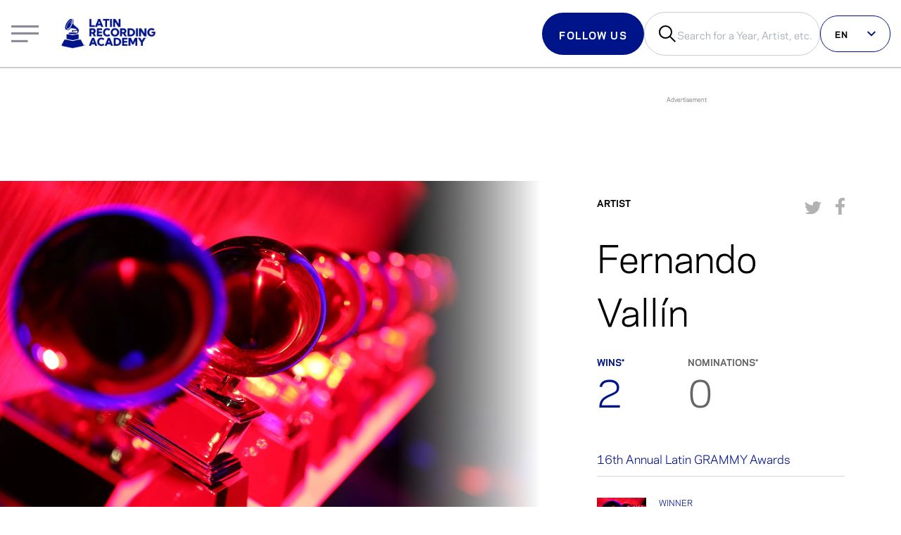

--- FILE ---
content_type: text/html; charset=utf-8
request_url: https://www.latingrammy.com/artistas/fernando-vallin/23115-02
body_size: 32228
content:
<!DOCTYPE html><html lang="es"><head><meta charSet="utf-8"/><meta name="viewport" content="width=device-width"/><script>
              window.dataLayer = window.dataLayer ||[];
              function gtag(){dataLayer.push(arguments);}
              gtag('consent','default',{
                'ad_storage':'granted',
                'analytics_storage':'granted',
                'ad_user_data':'denied',
                'ad_personalization':'denied',
                'personalization_storage':'denied',
                'functionality_storage':'granted',
                'security_storage':'granted',
                'wait_for_update': 500
              });
              gtag("set", "ads_data_redaction", false);
            </script><script src="https://cmp.osano.com/6obDHT6lDyvrg2r/15cf32fe-7e56-4ebf-9a32-21f0a8f09163/osano.js"></script><script>
              (function(w,d,s,l,i){w[l]=w[l]||[];w[l].push({'gtm.start':
              new Date().getTime(),event:'gtm.js'});var f=d.getElementsByTagName(s)[0],
              j=d.createElement(s),dl=l!='dataLayer'?'&l='+l:'';j.async=true;j.src=
              'https://www.googletagmanager.com/gtm.js?id='+i+dl;f.parentNode.insertBefore(j,f);
              })(window,document,'script','dataLayer', 'GTM-MBFJN69');
            </script><script src="https://www.youtube.com/iframe_api"></script><link rel="stylesheet" href="/wc-player/styles.css"/><script>
              if (!window.FOLDER_MAPPING) {
                window.FOLDER_MAPPING = {
                  en: [
                    "/en",
                    "/about",
                    "/press",
                    "/artists",
                    "/awards",
                    "/press-releases",
                    "/membership",
                    "/news",
                    "/series-or-collection",
                    "/videos"
                  ],
                  es: [
                    "/es",
                    "/sobre",
                    "/prensa",
                    "/artistas",
                    "/premiacion",
                    "/comunicados-de-prensa",
                    "/membresia",
                    "/noticias",
                    "/serie-o-coleccion",
                    "/videos"
                  ],
                  pt: [
                    "/pt",
                    "/sobre",
                    "/imprensa",
                    "/artistas",
                    "/premiacao",
                    "/comunicados-de-imprensa",
                    "/filiacao",
                    "/noticias",
                    "/serie-ou-colecao",
                    "/videos"
                  ]
                }
              }

              if (!window.canFirePageView) {
                window.canFirePageView = (locale, ignoreFolderMapping = false) => {
                  try {
                    const userPref = document.cookie.split(";").find(e => e.trim().startsWith("NEXT_LOCALE"))?.split("=")[1] || navigator.language.split("-")?.[0];
                  console.log(userPref)
                  const matchesLang = userPref === locale;
                  const isValidURL = ignoreFolderMapping || !!window.FOLDER_MAPPING[locale].find(v => {
                    let path = window.location.pathname.replace(/\/es|\/pt|\/en/gi, '') || ('/' + locale);
                    path = path === '/' ? path + locale : path
                    return path.startsWith(v);
                  });

                


                  let _url = window.location.href;
                  if (_url.endsWith("/es")) {
                    _url = _url + '/';
                  }
                  const PV_URL = _url.replace(/\/es\//gi, '/');

                  const isNotRepeatedURL = window.lastPath != PV_URL;
                  const canFire = matchesLang && isValidURL && isNotRepeatedURL;
                  return canFire;
                  } catch (error) {
                    console.log(error)
                    return false;
                  }
                }
              }

              if (window.canFirePageView('es')) {
                window.dataLayer = window.dataLayer || [];
                  if("/artistas/[artist]/[id]" != "/index"){
                    let _url = window.location.href;
                    if (_url.endsWith("/es")) {
                      _url = _url + '/';
                    }
                    const PV_URL = _url.replace(/\/es\//gi, '/');

                    window.dataLayer.push({
                      event: "pageview",
                      user_id: "",
                      content_language: "es",
                      category_type: "",
                      page_title: "Fernando Vallín | Artista | LatinGRAMMY.com",
                      publish_date: "",
                      page_url: PV_URL
                    });
                    window.lastPath = PV_URL;
                  }
              }
          </script><meta name="google-site-verification" content="mjYJq7vX2IJfypeIqe00aJUZ98j7fzgMwjkIC_eBGto"/><script src="https://securepubads.g.doubleclick.net/tag/js/gpt.js"></script><script type="text/javascript">
;window.NREUM||(NREUM={});NREUM.init={privacy:{cookies_enabled:false},ajax:{deny_list:["bam.nr-data.net"]}};

;NREUM.loader_config={accountID:"254444",trustKey:"254444",agentID:"103063847",licenseKey:"e841f16554",applicationID:"103063771"}
;NREUM.info={beacon:"bam.nr-data.net",errorBeacon:"bam.nr-data.net",licenseKey:"e841f16554",applicationID:"103063771",sa:1}
window.NREUM||(NREUM={}),__nr_require=function(t,e,n){function r(n){if(!e[n]){var i=e[n]={exports:{}};t[n][0].call(i.exports,function(e){var i=t[n][1][e];return r(i||e)},i,i.exports)}return e[n].exports}if("function"==typeof __nr_require)return __nr_require;for(var i=0;i<n.length;i++)r(n[i]);return r}({1:[function(t,e,n){function r(t){try{s.console&&console.log(t)}catch(e){}}var i,o=t("ee"),a=t(27),s={};try{i=localStorage.getItem("__nr_flags").split(","),console&&"function"==typeof console.log&&(s.console=!0,i.indexOf("dev")!==-1&&(s.dev=!0),i.indexOf("nr_dev")!==-1&&(s.nrDev=!0))}catch(c){}s.nrDev&&o.on("internal-error",function(t){r(t.stack)}),s.dev&&o.on("fn-err",function(t,e,n){r(n.stack)}),s.dev&&(r("NR AGENT IN DEVELOPMENT MODE"),r("flags: "+a(s,function(t,e){return t}).join(", ")))},{}],2:[function(t,e,n){function r(t,e,n,r,s){try{p?p-=1:i(s||new UncaughtException(t,e,n),!0)}catch(f){try{o("ierr",[f,c.now(),!0])}catch(d){}}return"function"==typeof u&&u.apply(this,a(arguments))}function UncaughtException(t,e,n){this.message=t||"Uncaught error with no additional information",this.sourceURL=e,this.line=n}function i(t,e){var n=e?null:c.now();o("err",[t,n])}var o=t("handle"),a=t(28),s=t("ee"),c=t("loader"),f=t("gos"),u=window.onerror,d=!1,l="nr@seenError";if(!c.disabled){var p=0;c.features.err=!0,t(1),window.onerror=r;try{throw new Error}catch(h){"stack"in h&&(t(10),t(9),"addEventListener"in window&&t(6),c.xhrWrappable&&t(11),d=!0)}s.on("fn-start",function(t,e,n){d&&(p+=1)}),s.on("fn-err",function(t,e,n){d&&!n[l]&&(f(n,l,function(){return!0}),this.thrown=!0,i(n))}),s.on("fn-end",function(){d&&!this.thrown&&p>0&&(p-=1)}),s.on("internal-error",function(t){o("ierr",[t,c.now(),!0])})}},{}],3:[function(t,e,n){var r=t("loader");r.disabled||(r.features.ins=!0)},{}],4:[function(t,e,n){function r(){var t=new PerformanceObserver(function(t,e){var n=t.getEntries();s(v,[n])});try{t.observe({entryTypes:["resource"]})}catch(e){}}function i(t){if(s(v,[window.performance.getEntriesByType(w)]),window.performance["c"+l])try{window.performance[h](m,i,!1)}catch(t){}else try{window.performance[h]("webkit"+m,i,!1)}catch(t){}}function o(t){}if(window.performance&&window.performance.timing&&window.performance.getEntriesByType){var a=t("ee"),s=t("handle"),c=t(10),f=t(9),u=t(5),d=t(19),l="learResourceTimings",p="addEventListener",h="removeEventListener",m="resourcetimingbufferfull",v="bstResource",w="resource",g="-start",y="-end",x="fn"+g,b="fn"+y,E="bstTimer",R="pushState",S=t("loader");if(!S.disabled){S.features.stn=!0,t(8),"addEventListener"in window&&t(6);var O=NREUM.o.EV;a.on(x,function(t,e){var n=t[0];n instanceof O&&(this.bstStart=S.now())}),a.on(b,function(t,e){var n=t[0];n instanceof O&&s("bst",[n,e,this.bstStart,S.now()])}),c.on(x,function(t,e,n){this.bstStart=S.now(),this.bstType=n}),c.on(b,function(t,e){s(E,[e,this.bstStart,S.now(),this.bstType])}),f.on(x,function(){this.bstStart=S.now()}),f.on(b,function(t,e){s(E,[e,this.bstStart,S.now(),"requestAnimationFrame"])}),a.on(R+g,function(t){this.time=S.now(),this.startPath=location.pathname+location.hash}),a.on(R+y,function(t){s("bstHist",[location.pathname+location.hash,this.startPath,this.time])}),u()?(s(v,[window.performance.getEntriesByType("resource")]),r()):p in window.performance&&(window.performance["c"+l]?window.performance[p](m,i,d(!1)):window.performance[p]("webkit"+m,i,d(!1))),document[p]("scroll",o,d(!1)),document[p]("keypress",o,d(!1)),document[p]("click",o,d(!1))}}},{}],5:[function(t,e,n){e.exports=function(){return"PerformanceObserver"in window&&"function"==typeof window.PerformanceObserver}},{}],6:[function(t,e,n){function r(t){for(var e=t;e&&!e.hasOwnProperty(u);)e=Object.getPrototypeOf(e);e&&i(e)}function i(t){s.inPlace(t,[u,d],"-",o)}function o(t,e){return t[1]}var a=t("ee").get("events"),s=t("wrap-function")(a,!0),c=t("gos"),f=XMLHttpRequest,u="addEventListener",d="removeEventListener";e.exports=a,"getPrototypeOf"in Object?(r(document),r(window),r(f.prototype)):f.prototype.hasOwnProperty(u)&&(i(window),i(f.prototype)),a.on(u+"-start",function(t,e){var n=t[1];if(null!==n&&("function"==typeof n||"object"==typeof n)){var r=c(n,"nr@wrapped",function(){function t(){if("function"==typeof n.handleEvent)return n.handleEvent.apply(n,arguments)}var e={object:t,"function":n}[typeof n];return e?s(e,"fn-",null,e.name||"anonymous"):n});this.wrapped=t[1]=r}}),a.on(d+"-start",function(t){t[1]=this.wrapped||t[1]})},{}],7:[function(t,e,n){function r(t,e,n){var r=t[e];"function"==typeof r&&(t[e]=function(){var t=o(arguments),e={};i.emit(n+"before-start",[t],e);var a;e[m]&&e[m].dt&&(a=e[m].dt);var s=r.apply(this,t);return i.emit(n+"start",[t,a],s),s.then(function(t){return i.emit(n+"end",[null,t],s),t},function(t){throw i.emit(n+"end",[t],s),t})})}var i=t("ee").get("fetch"),o=t(28),a=t(27);e.exports=i;var s=window,c="fetch-",f=c+"body-",u=["arrayBuffer","blob","json","text","formData"],d=s.Request,l=s.Response,p=s.fetch,h="prototype",m="nr@context";d&&l&&p&&(a(u,function(t,e){r(d[h],e,f),r(l[h],e,f)}),r(s,"fetch",c),i.on(c+"end",function(t,e){var n=this;if(e){var r=e.headers.get("content-length");null!==r&&(n.rxSize=r),i.emit(c+"done",[null,e],n)}else i.emit(c+"done",[t],n)}))},{}],8:[function(t,e,n){var r=t("ee").get("history"),i=t("wrap-function")(r);e.exports=r;var o=window.history&&window.history.constructor&&window.history.constructor.prototype,a=window.history;o&&o.pushState&&o.replaceState&&(a=o),i.inPlace(a,["pushState","replaceState"],"-")},{}],9:[function(t,e,n){var r=t("ee").get("raf"),i=t("wrap-function")(r),o="equestAnimationFrame";e.exports=r,i.inPlace(window,["r"+o,"mozR"+o,"webkitR"+o,"msR"+o],"raf-"),r.on("raf-start",function(t){t[0]=i(t[0],"fn-")})},{}],10:[function(t,e,n){function r(t,e,n){t[0]=a(t[0],"fn-",null,n)}function i(t,e,n){this.method=n,this.timerDuration=isNaN(t[1])?0:+t[1],t[0]=a(t[0],"fn-",this,n)}var o=t("ee").get("timer"),a=t("wrap-function")(o),s="setTimeout",c="setInterval",f="clearTimeout",u="-start",d="-";e.exports=o,a.inPlace(window,[s,"setImmediate"],s+d),a.inPlace(window,[c],c+d),a.inPlace(window,[f,"clearImmediate"],f+d),o.on(c+u,r),o.on(s+u,i)},{}],11:[function(t,e,n){function r(t,e){d.inPlace(e,["onreadystatechange"],"fn-",s)}function i(){var t=this,e=u.context(t);t.readyState>3&&!e.resolved&&(e.resolved=!0,u.emit("xhr-resolved",[],t)),d.inPlace(t,y,"fn-",s)}function o(t){x.push(t),m&&(E?E.then(a):w?w(a):(R=-R,S.data=R))}function a(){for(var t=0;t<x.length;t++)r([],x[t]);x.length&&(x=[])}function s(t,e){return e}function c(t,e){for(var n in t)e[n]=t[n];return e}t(6);var f=t("ee"),u=f.get("xhr"),d=t("wrap-function")(u),l=t(19),p=NREUM.o,h=p.XHR,m=p.MO,v=p.PR,w=p.SI,g="readystatechange",y=["onload","onerror","onabort","onloadstart","onloadend","onprogress","ontimeout"],x=[];e.exports=u;var b=window.XMLHttpRequest=function(t){var e=new h(t);try{u.emit("new-xhr",[e],e),e.addEventListener(g,i,l(!1))}catch(n){try{u.emit("internal-error",[n])}catch(r){}}return e};if(c(h,b),b.prototype=h.prototype,d.inPlace(b.prototype,["open","send"],"-xhr-",s),u.on("send-xhr-start",function(t,e){r(t,e),o(e)}),u.on("open-xhr-start",r),m){var E=v&&v.resolve();if(!w&&!v){var R=1,S=document.createTextNode(R);new m(a).observe(S,{characterData:!0})}}else f.on("fn-end",function(t){t[0]&&t[0].type===g||a()})},{}],12:[function(t,e,n){function r(t){if(!s(t))return null;var e=window.NREUM;if(!e.loader_config)return null;var n=(e.loader_config.accountID||"").toString()||null,r=(e.loader_config.agentID||"").toString()||null,f=(e.loader_config.trustKey||"").toString()||null;if(!n||!r)return null;var h=p.generateSpanId(),m=p.generateTraceId(),v=Date.now(),w={spanId:h,traceId:m,timestamp:v};return(t.sameOrigin||c(t)&&l())&&(w.traceContextParentHeader=i(h,m),w.traceContextStateHeader=o(h,v,n,r,f)),(t.sameOrigin&&!u()||!t.sameOrigin&&c(t)&&d())&&(w.newrelicHeader=a(h,m,v,n,r,f)),w}function i(t,e){return"00-"+e+"-"+t+"-01"}function o(t,e,n,r,i){var o=0,a="",s=1,c="",f="";return i+"@nr="+o+"-"+s+"-"+n+"-"+r+"-"+t+"-"+a+"-"+c+"-"+f+"-"+e}function a(t,e,n,r,i,o){var a="btoa"in window&&"function"==typeof window.btoa;if(!a)return null;var s={v:[0,1],d:{ty:"Browser",ac:r,ap:i,id:t,tr:e,ti:n}};return o&&r!==o&&(s.d.tk=o),btoa(JSON.stringify(s))}function s(t){return f()&&c(t)}function c(t){var e=!1,n={};if("init"in NREUM&&"distributed_tracing"in NREUM.init&&(n=NREUM.init.distributed_tracing),t.sameOrigin)e=!0;else if(n.allowed_origins instanceof Array)for(var r=0;r<n.allowed_origins.length;r++){var i=h(n.allowed_origins[r]);if(t.hostname===i.hostname&&t.protocol===i.protocol&&t.port===i.port){e=!0;break}}return e}function f(){return"init"in NREUM&&"distributed_tracing"in NREUM.init&&!!NREUM.init.distributed_tracing.enabled}function u(){return"init"in NREUM&&"distributed_tracing"in NREUM.init&&!!NREUM.init.distributed_tracing.exclude_newrelic_header}function d(){return"init"in NREUM&&"distributed_tracing"in NREUM.init&&NREUM.init.distributed_tracing.cors_use_newrelic_header!==!1}function l(){return"init"in NREUM&&"distributed_tracing"in NREUM.init&&!!NREUM.init.distributed_tracing.cors_use_tracecontext_headers}var p=t(24),h=t(14);e.exports={generateTracePayload:r,shouldGenerateTrace:s}},{}],13:[function(t,e,n){function r(t){var e=this.params,n=this.metrics;if(!this.ended){this.ended=!0;for(var r=0;r<l;r++)t.removeEventListener(d[r],this.listener,!1);return e.protocol&&"data"===e.protocol?void g("Ajax/DataUrl/Excluded"):void(e.aborted||(n.duration=a.now()-this.startTime,this.loadCaptureCalled||4!==t.readyState?null==e.status&&(e.status=0):o(this,t),n.cbTime=this.cbTime,s("xhr",[e,n,this.startTime,this.endTime,"xhr"],this)))}}function i(t,e){var n=c(e),r=t.params;r.hostname=n.hostname,r.port=n.port,r.protocol=n.protocol,r.host=n.hostname+":"+n.port,r.pathname=n.pathname,t.parsedOrigin=n,t.sameOrigin=n.sameOrigin}function o(t,e){t.params.status=e.status;var n=v(e,t.lastSize);if(n&&(t.metrics.rxSize=n),t.sameOrigin){var r=e.getResponseHeader("X-NewRelic-App-Data");r&&(t.params.cat=r.split(", ").pop())}t.loadCaptureCalled=!0}var a=t("loader");if(a.xhrWrappable&&!a.disabled){var s=t("handle"),c=t(14),f=t(12).generateTracePayload,u=t("ee"),d=["load","error","abort","timeout"],l=d.length,p=t("id"),h=t(20),m=t(18),v=t(15),w=t(19),g=t(21).recordSupportability,y=NREUM.o.REQ,x=window.XMLHttpRequest;a.features.xhr=!0,t(11),t(7),u.on("new-xhr",function(t){var e=this;e.totalCbs=0,e.called=0,e.cbTime=0,e.end=r,e.ended=!1,e.xhrGuids={},e.lastSize=null,e.loadCaptureCalled=!1,e.params=this.params||{},e.metrics=this.metrics||{},t.addEventListener("load",function(n){o(e,t)},w(!1)),h&&(h>34||h<10)||t.addEventListener("progress",function(t){e.lastSize=t.loaded},w(!1))}),u.on("open-xhr-start",function(t){this.params={method:t[0]},i(this,t[1]),this.metrics={}}),u.on("open-xhr-end",function(t,e){"loader_config"in NREUM&&"xpid"in NREUM.loader_config&&this.sameOrigin&&e.setRequestHeader("X-NewRelic-ID",NREUM.loader_config.xpid);var n=f(this.parsedOrigin);if(n){var r=!1;n.newrelicHeader&&(e.setRequestHeader("newrelic",n.newrelicHeader),r=!0),n.traceContextParentHeader&&(e.setRequestHeader("traceparent",n.traceContextParentHeader),n.traceContextStateHeader&&e.setRequestHeader("tracestate",n.traceContextStateHeader),r=!0),r&&(this.dt=n)}}),u.on("send-xhr-start",function(t,e){var n=this.metrics,r=t[0],i=this;if(n&&r){var o=m(r);o&&(n.txSize=o)}this.startTime=a.now(),this.listener=function(t){try{"abort"!==t.type||i.loadCaptureCalled||(i.params.aborted=!0),("load"!==t.type||i.called===i.totalCbs&&(i.onloadCalled||"function"!=typeof e.onload))&&i.end(e)}catch(n){try{u.emit("internal-error",[n])}catch(r){}}};for(var s=0;s<l;s++)e.addEventListener(d[s],this.listener,w(!1))}),u.on("xhr-cb-time",function(t,e,n){this.cbTime+=t,e?this.onloadCalled=!0:this.called+=1,this.called!==this.totalCbs||!this.onloadCalled&&"function"==typeof n.onload||this.end(n)}),u.on("xhr-load-added",function(t,e){var n=""+p(t)+!!e;this.xhrGuids&&!this.xhrGuids[n]&&(this.xhrGuids[n]=!0,this.totalCbs+=1)}),u.on("xhr-load-removed",function(t,e){var n=""+p(t)+!!e;this.xhrGuids&&this.xhrGuids[n]&&(delete this.xhrGuids[n],this.totalCbs-=1)}),u.on("xhr-resolved",function(){this.endTime=a.now()}),u.on("addEventListener-end",function(t,e){e instanceof x&&"load"===t[0]&&u.emit("xhr-load-added",[t[1],t[2]],e)}),u.on("removeEventListener-end",function(t,e){e instanceof x&&"load"===t[0]&&u.emit("xhr-load-removed",[t[1],t[2]],e)}),u.on("fn-start",function(t,e,n){e instanceof x&&("onload"===n&&(this.onload=!0),("load"===(t[0]&&t[0].type)||this.onload)&&(this.xhrCbStart=a.now()))}),u.on("fn-end",function(t,e){this.xhrCbStart&&u.emit("xhr-cb-time",[a.now()-this.xhrCbStart,this.onload,e],e)}),u.on("fetch-before-start",function(t){function e(t,e){var n=!1;return e.newrelicHeader&&(t.set("newrelic",e.newrelicHeader),n=!0),e.traceContextParentHeader&&(t.set("traceparent",e.traceContextParentHeader),e.traceContextStateHeader&&t.set("tracestate",e.traceContextStateHeader),n=!0),n}var n,r=t[1]||{};"string"==typeof t[0]?n=t[0]:t[0]&&t[0].url?n=t[0].url:window.URL&&t[0]&&t[0]instanceof URL&&(n=t[0].href),n&&(this.parsedOrigin=c(n),this.sameOrigin=this.parsedOrigin.sameOrigin);var i=f(this.parsedOrigin);if(i&&(i.newrelicHeader||i.traceContextParentHeader))if("string"==typeof t[0]||window.URL&&t[0]&&t[0]instanceof URL){var o={};for(var a in r)o[a]=r[a];o.headers=new Headers(r.headers||{}),e(o.headers,i)&&(this.dt=i),t.length>1?t[1]=o:t.push(o)}else t[0]&&t[0].headers&&e(t[0].headers,i)&&(this.dt=i)}),u.on("fetch-start",function(t,e){this.params={},this.metrics={},this.startTime=a.now(),this.dt=e,t.length>=1&&(this.target=t[0]),t.length>=2&&(this.opts=t[1]);var n,r=this.opts||{},o=this.target;if("string"==typeof o?n=o:"object"==typeof o&&o instanceof y?n=o.url:window.URL&&"object"==typeof o&&o instanceof URL&&(n=o.href),i(this,n),"data"!==this.params.protocol){var s=(""+(o&&o instanceof y&&o.method||r.method||"GET")).toUpperCase();this.params.method=s,this.txSize=m(r.body)||0}}),u.on("fetch-done",function(t,e){if(this.endTime=a.now(),this.params||(this.params={}),"data"===this.params.protocol)return void g("Ajax/DataUrl/Excluded");this.params.status=e?e.status:0;var n;"string"==typeof this.rxSize&&this.rxSize.length>0&&(n=+this.rxSize);var r={txSize:this.txSize,rxSize:n,duration:a.now()-this.startTime};s("xhr",[this.params,r,this.startTime,this.endTime,"fetch"],this)})}},{}],14:[function(t,e,n){var r={};e.exports=function(t){if(t in r)return r[t];if(0===(t||"").indexOf("data:"))return{protocol:"data"};var e=document.createElement("a"),n=window.location,i={};e.href=t,i.port=e.port;var o=e.href.split("://");!i.port&&o[1]&&(i.port=o[1].split("/")[0].split("@").pop().split(":")[1]),i.port&&"0"!==i.port||(i.port="https"===o[0]?"443":"80"),i.hostname=e.hostname||n.hostname,i.pathname=e.pathname,i.protocol=o[0],"/"!==i.pathname.charAt(0)&&(i.pathname="/"+i.pathname);var a=!e.protocol||":"===e.protocol||e.protocol===n.protocol,s=e.hostname===document.domain&&e.port===n.port;return i.sameOrigin=a&&(!e.hostname||s),"/"===i.pathname&&(r[t]=i),i}},{}],15:[function(t,e,n){function r(t,e){var n=t.responseType;return"json"===n&&null!==e?e:"arraybuffer"===n||"blob"===n||"json"===n?i(t.response):"text"===n||""===n||void 0===n?i(t.responseText):void 0}var i=t(18);e.exports=r},{}],16:[function(t,e,n){function r(){}function i(t,e,n,r){return function(){return u.recordSupportability("API/"+e+"/called"),o(t+e,[f.now()].concat(s(arguments)),n?null:this,r),n?void 0:this}}var o=t("handle"),a=t(27),s=t(28),c=t("ee").get("tracer"),f=t("loader"),u=t(21),d=NREUM;"undefined"==typeof window.newrelic&&(newrelic=d);var l=["setPageViewName","setCustomAttribute","setErrorHandler","finished","addToTrace","inlineHit","addRelease"],p="api-",h=p+"ixn-";a(l,function(t,e){d[e]=i(p,e,!0,"api")}),d.addPageAction=i(p,"addPageAction",!0),d.setCurrentRouteName=i(p,"routeName",!0),e.exports=newrelic,d.interaction=function(){return(new r).get()};var m=r.prototype={createTracer:function(t,e){var n={},r=this,i="function"==typeof e;return o(h+"tracer",[f.now(),t,n],r),function(){if(c.emit((i?"":"no-")+"fn-start",[f.now(),r,i],n),i)try{return e.apply(this,arguments)}catch(t){throw c.emit("fn-err",[arguments,this,t],n),t}finally{c.emit("fn-end",[f.now()],n)}}}};a("actionText,setName,setAttribute,save,ignore,onEnd,getContext,end,get".split(","),function(t,e){m[e]=i(h,e)}),newrelic.noticeError=function(t,e){"string"==typeof t&&(t=new Error(t)),u.recordSupportability("API/noticeError/called"),o("err",[t,f.now(),!1,e])}},{}],17:[function(t,e,n){function r(t){if(NREUM.init){for(var e=NREUM.init,n=t.split("."),r=0;r<n.length-1;r++)if(e=e[n[r]],"object"!=typeof e)return;return e=e[n[n.length-1]]}}e.exports={getConfiguration:r}},{}],18:[function(t,e,n){e.exports=function(t){if("string"==typeof t&&t.length)return t.length;if("object"==typeof t){if("undefined"!=typeof ArrayBuffer&&t instanceof ArrayBuffer&&t.byteLength)return t.byteLength;if("undefined"!=typeof Blob&&t instanceof Blob&&t.size)return t.size;if(!("undefined"!=typeof FormData&&t instanceof FormData))try{return JSON.stringify(t).length}catch(e){return}}}},{}],19:[function(t,e,n){var r=!1;try{var i=Object.defineProperty({},"passive",{get:function(){r=!0}});window.addEventListener("testPassive",null,i),window.removeEventListener("testPassive",null,i)}catch(o){}e.exports=function(t){return r?{passive:!0,capture:!!t}:!!t}},{}],20:[function(t,e,n){var r=0,i=navigator.userAgent.match(/Firefox[/s](d+.d+)/);i&&(r=+i[1]),e.exports=r},{}],21:[function(t,e,n){function r(t,e){var n=[a,t,{name:t},e];return o("storeMetric",n,null,"api"),n}function i(t,e){var n=[s,t,{name:t},e];return o("storeEventMetrics",n,null,"api"),n}var o=t("handle"),a="sm",s="cm";e.exports={constants:{SUPPORTABILITY_METRIC:a,CUSTOM_METRIC:s},recordSupportability:r,recordCustom:i}},{}],22:[function(t,e,n){function r(){return s.exists&&performance.now?Math.round(performance.now()):(o=Math.max((new Date).getTime(),o))-a}function i(){return o}var o=(new Date).getTime(),a=o,s=t(29);e.exports=r,e.exports.offset=a,e.exports.getLastTimestamp=i},{}],23:[function(t,e,n){function r(t,e){var n=t.getEntries();n.forEach(function(t){"first-paint"===t.name?p("timing",["fp",Math.floor(t.startTime)]):"first-contentful-paint"===t.name&&p("timing",["fcp",Math.floor(t.startTime)])})}function i(t,e){var n=t.getEntries();if(n.length>0){var r=n[n.length-1];if(f&&f<r.startTime)return;var i=[r],o=a({});o&&i.push(o),p("lcp",i)}}function o(t){t.getEntries().forEach(function(t){t.hadRecentInput||p("cls",[t])})}function a(t){var e=navigator.connection||navigator.mozConnection||navigator.webkitConnection;if(e)return e.type&&(t["net-type"]=e.type),e.effectiveType&&(t["net-etype"]=e.effectiveType),e.rtt&&(t["net-rtt"]=e.rtt),e.downlink&&(t["net-dlink"]=e.downlink),t}function s(t){if(t instanceof w&&!y){var e=Math.round(t.timeStamp),n={type:t.type};a(n),e<=h.now()?n.fid=h.now()-e:e>h.offset&&e<=Date.now()?(e-=h.offset,n.fid=h.now()-e):e=h.now(),y=!0,p("timing",["fi",e,n])}}function c(t){"hidden"===t&&(f=h.now(),p("pageHide",[f]))}if(!("init"in NREUM&&"page_view_timing"in NREUM.init&&"enabled"in NREUM.init.page_view_timing&&NREUM.init.page_view_timing.enabled===!1)){var f,u,d,l,p=t("handle"),h=t("loader"),m=t(26),v=t(19),w=NREUM.o.EV;if("PerformanceObserver"in window&&"function"==typeof window.PerformanceObserver){u=new PerformanceObserver(r);try{u.observe({entryTypes:["paint"]})}catch(g){}d=new PerformanceObserver(i);try{d.observe({entryTypes:["largest-contentful-paint"]})}catch(g){}l=new PerformanceObserver(o);try{l.observe({type:"layout-shift",buffered:!0})}catch(g){}}if("addEventListener"in document){var y=!1,x=["click","keydown","mousedown","pointerdown","touchstart"];x.forEach(function(t){document.addEventListener(t,s,v(!1))})}m(c)}},{}],24:[function(t,e,n){function r(){function t(){return e?15&e[n++]:16*Math.random()|0}var e=null,n=0,r=window.crypto||window.msCrypto;r&&r.getRandomValues&&(e=r.getRandomValues(new Uint8Array(31)));for(var i,o="xxxxxxxx-xxxx-4xxx-yxxx-xxxxxxxxxxxx",a="",s=0;s<o.length;s++)i=o[s],"x"===i?a+=t().toString(16):"y"===i?(i=3&t()|8,a+=i.toString(16)):a+=i;return a}function i(){return a(16)}function o(){return a(32)}function a(t){function e(){return n?15&n[r++]:16*Math.random()|0}var n=null,r=0,i=window.crypto||window.msCrypto;i&&i.getRandomValues&&Uint8Array&&(n=i.getRandomValues(new Uint8Array(t)));for(var o=[],a=0;a<t;a++)o.push(e().toString(16));return o.join("")}e.exports={generateUuid:r,generateSpanId:i,generateTraceId:o}},{}],25:[function(t,e,n){function r(t,e){if(!i)return!1;if(t!==i)return!1;if(!e)return!0;if(!o)return!1;for(var n=o.split("."),r=e.split("."),a=0;a<r.length;a++)if(r[a]!==n[a])return!1;return!0}var i=null,o=null,a=/Version/(S+)s+Safari/;if(navigator.userAgent){var s=navigator.userAgent,c=s.match(a);c&&s.indexOf("Chrome")===-1&&s.indexOf("Chromium")===-1&&(i="Safari",o=c[1])}e.exports={agent:i,version:o,match:r}},{}],26:[function(t,e,n){function r(t){function e(){t(s&&document[s]?document[s]:document[o]?"hidden":"visible")}"addEventListener"in document&&a&&document.addEventListener(a,e,i(!1))}var i=t(19);e.exports=r;var o,a,s;"undefined"!=typeof document.hidden?(o="hidden",a="visibilitychange",s="visibilityState"):"undefined"!=typeof document.msHidden?(o="msHidden",a="msvisibilitychange"):"undefined"!=typeof document.webkitHidden&&(o="webkitHidden",a="webkitvisibilitychange",s="webkitVisibilityState")},{}],27:[function(t,e,n){function r(t,e){var n=[],r="",o=0;for(r in t)i.call(t,r)&&(n[o]=e(r,t[r]),o+=1);return n}var i=Object.prototype.hasOwnProperty;e.exports=r},{}],28:[function(t,e,n){function r(t,e,n){e||(e=0),"undefined"==typeof n&&(n=t?t.length:0);for(var r=-1,i=n-e||0,o=Array(i<0?0:i);++r<i;)o[r]=t[e+r];return o}e.exports=r},{}],29:[function(t,e,n){e.exports={exists:"undefined"!=typeof window.performance&&window.performance.timing&&"undefined"!=typeof window.performance.timing.navigationStart}},{}],ee:[function(t,e,n){function r(){}function i(t){function e(t){return t&&t instanceof r?t:t?f(t,c,a):a()}function n(n,r,i,o,a){if(a!==!1&&(a=!0),!p.aborted||o){t&&a&&t(n,r,i);for(var s=e(i),c=m(n),f=c.length,u=0;u<f;u++)c[u].apply(s,r);var l=d[y[n]];return l&&l.push([x,n,r,s]),s}}function o(t,e){g[t]=m(t).concat(e)}function h(t,e){var n=g[t];if(n)for(var r=0;r<n.length;r++)n[r]===e&&n.splice(r,1)}function m(t){return g[t]||[]}function v(t){return l[t]=l[t]||i(n)}function w(t,e){p.aborted||u(t,function(t,n){e=e||"feature",y[n]=e,e in d||(d[e]=[])})}var g={},y={},x={on:o,addEventListener:o,removeEventListener:h,emit:n,get:v,listeners:m,context:e,buffer:w,abort:s,aborted:!1};return x}function o(t){return f(t,c,a)}function a(){return new r}function s(){(d.api||d.feature)&&(p.aborted=!0,d=p.backlog={})}var c="nr@context",f=t("gos"),u=t(27),d={},l={},p=e.exports=i();e.exports.getOrSetContext=o,p.backlog=d},{}],gos:[function(t,e,n){function r(t,e,n){if(i.call(t,e))return t[e];var r=n();if(Object.defineProperty&&Object.keys)try{return Object.defineProperty(t,e,{value:r,writable:!0,enumerable:!1}),r}catch(o){}return t[e]=r,r}var i=Object.prototype.hasOwnProperty;e.exports=r},{}],handle:[function(t,e,n){function r(t,e,n,r){i.buffer([t],r),i.emit(t,e,n)}var i=t("ee").get("handle");e.exports=r,r.ee=i},{}],id:[function(t,e,n){function r(t){var e=typeof t;return!t||"object"!==e&&"function"!==e?-1:t===window?0:a(t,o,function(){return i++})}var i=1,o="nr@id",a=t("gos");e.exports=r},{}],loader:[function(t,e,n){function r(){if(!O++){var t=S.info=NREUM.info,e=m.getElementsByTagName("script")[0];if(setTimeout(f.abort,3e4),!(t&&t.licenseKey&&t.applicationID&&e))return f.abort();c(E,function(e,n){t[e]||(t[e]=n)});var n=a();s("mark",["onload",n+S.offset],null,"api"),s("timing",["load",n]);var r=m.createElement("script");0===t.agent.indexOf("http://")||0===t.agent.indexOf("https://")?r.src=t.agent:r.src=p+"://"+t.agent,e.parentNode.insertBefore(r,e)}}function i(){"complete"===m.readyState&&o()}function o(){s("mark",["domContent",a()+S.offset],null,"api")}var a=t(22),s=t("handle"),c=t(27),f=t("ee"),u=t(25),d=t(17),l=t(19),p=d.getConfiguration("ssl")===!1?"http":"https",h=window,m=h.document,v="addEventListener",w="attachEvent",g=h.XMLHttpRequest,y=g&&g.prototype,x=!1;NREUM.o={ST:setTimeout,SI:h.setImmediate,CT:clearTimeout,XHR:g,REQ:h.Request,EV:h.Event,PR:h.Promise,MO:h.MutationObserver};var b=""+location,E={beacon:"bam.nr-data.net",errorBeacon:"bam.nr-data.net",agent:"js-agent.newrelic.com/nr-1216.min.js"},R=g&&y&&y[v]&&!/CriOS/.test(navigator.userAgent),S=e.exports={offset:a.getLastTimestamp(),now:a,origin:b,features:{},xhrWrappable:R,userAgent:u,disabled:x};if(!x){t(16),t(23),m[v]?(m[v]("DOMContentLoaded",o,l(!1)),h[v]("load",r,l(!1))):(m[w]("onreadystatechange",i),h[w]("onload",r)),s("mark",["firstbyte",a.getLastTimestamp()],null,"api");var O=0}},{}],"wrap-function":[function(t,e,n){function r(t,e){function n(e,n,r,c,f){function nrWrapper(){var o,a,u,l;try{a=this,o=d(arguments),u="function"==typeof r?r(o,a):r||{}}catch(p){i([p,"",[o,a,c],u],t)}s(n+"start",[o,a,c],u,f);try{return l=e.apply(a,o)}catch(h){throw s(n+"err",[o,a,h],u,f),h}finally{s(n+"end",[o,a,l],u,f)}}return a(e)?e:(n||(n=""),nrWrapper[l]=e,o(e,nrWrapper,t),nrWrapper)}function r(t,e,r,i,o){r||(r="");var s,c,f,u="-"===r.charAt(0);for(f=0;f<e.length;f++)c=e[f],s=t[c],a(s)||(t[c]=n(s,u?c+r:r,i,c,o))}function s(n,r,o,a){if(!h||e){var s=h;h=!0;try{t.emit(n,r,o,e,a)}catch(c){i([c,n,r,o],t)}h=s}}return t||(t=u),n.inPlace=r,n.flag=l,n}function i(t,e){e||(e=u);try{e.emit("internal-error",t)}catch(n){}}function o(t,e,n){if(Object.defineProperty&&Object.keys)try{var r=Object.keys(t);return r.forEach(function(n){Object.defineProperty(e,n,{get:function(){return t[n]},set:function(e){return t[n]=e,e}})}),e}catch(o){i([o],n)}for(var a in t)p.call(t,a)&&(e[a]=t[a]);return e}function a(t){return!(t&&t instanceof Function&&t.apply&&!t[l])}function s(t,e){var n=e(t);return n[l]=t,o(t,n,u),n}function c(t,e,n){var r=t[e];t[e]=s(r,n)}function f(){for(var t=arguments.length,e=new Array(t),n=0;n<t;++n)e[n]=arguments[n];return e}var u=t("ee"),d=t(28),l="nr@original",p=Object.prototype.hasOwnProperty,h=!1;e.exports=r,e.exports.wrapFunction=s,e.exports.wrapInPlace=c,e.exports.argsToArray=f},{}]},{},["loader",2,13,4,3]);
          </script><title>Fernando Vallín | Artista | LatinGRAMMY.com</title><meta name="robots" content="index,follow"/><meta name="googlebot" content="index,follow"/><meta name="description" content="Lea más sobre la historia de Fernando Vallín Latin GRAMMY y otros artistas ganadores y nominados al Latin GRAMMY en LatinGRAMMY.com"/><meta name="twitter:card" content="summary_large_image"/><meta name="twitter:site" content="@LatinGRAMMYs"/><meta property="og:title" content="Fernando Vallín | Artista | LatinGRAMMY.com"/><meta property="og:description" content="Lea más sobre la historia de Fernando Vallín Latin GRAMMY y otros artistas ganadores y nominados al Latin GRAMMY en LatinGRAMMY.com"/><meta property="og:url" content="https://www.latingrammy.com/artistas/fernando-vallin/23115-02"/><meta property="og:type" content="website"/><meta property="og:image" content="https://naras.a.bigcontent.io/v1/static/lra_artist_default"/><meta property="og:image:alt" content="Latin Grammy OG:Image"/><meta property="og:image:width" content="1200"/><meta property="og:image:height" content="630"/><link rel="canonical" href="https://www.latingrammy.com/artistas/fernando-vallin/23115-02"/><meta property="og:image:type" content="image/jpeg"/><meta name="robots" content="max-image-preview:large"/><meta name="twitter:site:id" content="41221076"/><meta property="twitter:domain" content="https://www.latingrammy.com"/><meta property="fb:app_id" content="717227321625984"/><meta name="keywords" content="latingrammy"/><meta name="twitter:title" content="Fernando Vallín | Artista | LatinGRAMMY.com"/><meta property="twitter:url" content="https://www.latingrammy.com/artistas/fernando-vallin/23115-02"/><meta name="next-head-count" content="34"/><script async="" src="https://platform.twitter.com/widgets.js"></script><script type="text/javascript"></script><link data-next-font="" rel="preconnect" href="/" crossorigin="anonymous"/><link rel="preload" href="/_next/static/css/2f69bb7ac5ed6448.css" as="style"/><link rel="stylesheet" href="/_next/static/css/2f69bb7ac5ed6448.css" data-n-g=""/><noscript data-n-css=""></noscript><script defer="" nomodule="" src="/_next/static/chunks/polyfills-c67a75d1b6f99dc8.js"></script><script src="/_next/static/chunks/webpack-abc55b5ff21a83d7.js" defer=""></script><script src="/_next/static/chunks/framework-314c182fa7e2bf37.js" defer=""></script><script src="/_next/static/chunks/main-964d63d2c48deedb.js" defer=""></script><script src="/_next/static/chunks/pages/_app-721c789e898d23a3.js" defer=""></script><script src="/_next/static/chunks/2962-8b5ffcdf2d3071a9.js" defer=""></script><script src="/_next/static/chunks/8764-9bdd7189d881ac95.js" defer=""></script><script src="/_next/static/chunks/2744-918cfcce473f19ff.js" defer=""></script><script src="/_next/static/chunks/7841-9b63388571ffe924.js" defer=""></script><script src="/_next/static/chunks/683-5243aa72eef4e61c.js" defer=""></script><script src="/_next/static/chunks/713-4ef48b90d55e0d57.js" defer=""></script><script src="/_next/static/chunks/2837-fbafd4b06795f52b.js" defer=""></script><script src="/_next/static/chunks/3455-1a3d254fb453d00c.js" defer=""></script><script src="/_next/static/chunks/871-d17ae406ae73f8f0.js" defer=""></script><script src="/_next/static/chunks/pages/artistas/%5Bartist%5D/%5Bid%5D-50cce47e75c65ba3.js" defer=""></script><script src="/_next/static/ZtD5d_-H34rhmQ6Uow4ea/_buildManifest.js" defer=""></script><script src="/_next/static/ZtD5d_-H34rhmQ6Uow4ea/_ssgManifest.js" defer=""></script></head><body><noscript><iframe title="gtm" src="https://www.googletagmanager.com/ns.html?id=GTM-MBFJN69" height="0" width="0" style="display:none;visibility:hidden"></iframe></noscript><div id="fb-root"></div><script async="" defer="" src="https://connect.facebook.net/en_US/sdk.js#xfbml=1&amp;version=v3.2"></script><div id="__next"><div class="flex flex-col min-h-screen"><style>
        .mega-nav {
          opacity: 0;
          transition: opacity 0.25s;
          pointer-events: none;
        }
        .mega-nav:after,
        .subscribe-nav:after {
          content: &quot;&quot;;
          height: 1.75rem;
          position: absolute;
          bottom: 0;
          left: 0;
          right: 0;
          background: #fff;
        }
        .overlay {
          position: fixed;
          background-color: #000;
          opacity: 0;
          top: 97px;
          left: 0;
          right: 0;
          bottom: 0;
          pointer-events: none;
          transition: opacity 0.1s;
        }
        .has-menu:hover .mega-nav {
                    opacity: 1;
          display: block;
          transition: opacity 0.25s;
          pointer-events: all;
        }
        .has-menu:hover .mega-nav + .overlay {
                    opacity: 0.5;
          transition: opacity 0.5s;
        }
        .subscribe-nav {
                    
            opacity: 0;
            transition: opacity 0.25s;
            pointer-events: none;
        }
        .subscribe-nav-close {
          opacity: 0;
        }
        .text-no-wrap {
          white-space: nowrap;
        }
        @media (min-width: 940px) {
          .subscribe-nav-close {
                      
              opacity: 0;
              transition: opacity 0.25s;
              pointer-events: none;
          }
        }
        @media (max-width: 390px) {
          .share-icon {
            visibility: hidden;
          }
      </style><div class="z-[100] bg-white sticky top-0 flex justify-center h-[97px] font-galaxy-polaris border-b-2 border-[#CCC]"><div class="relative flex flex-shrink w-full sm:w-[1422px] justify-between items-center"><nav class="flex flex-row items-center max-w-full"><input type="image" class="block xl-menu:hidden w-auto h-10 px-2 sm:!px-4 xl-menu:pl-0 py-2 max-w-full" src="https://i8.amplience.net/i/naras/menu" width="49" height="50" alt="menu"/><a href="/" class="xl:pl-4 max-w-full"><img src="https://cdn.media.amplience.net/i/naras/LRA_Logo_2022.webp" width="150" alt="Recording Academy" class="header-logo max-w-full"/></a><ul class="hidden xl-menu:flex xl-menu:flex-row font-galaxy-polaris"><li class="pl-[30px] hover:font-bold has-menu flex items-center text-no-wrap h-[97px]"><a href="/sobre" class="block">SOBRE</a><div class="z-[100] mega-nav absolute overflow-hidden left-0 max-w-[1422px] w-full h-auto font-normal px-6 pt-6 pb-7 mb-16 top-[95px] border-t-2 border-[#CCC] shadow-xl bg-white"><div class="container flex max-h-[546px] w-full"><div class="pr-5 w-full max-w-[500px] pb-6 pt-6 lg:pt-3"><a href="https://www.latingrammy.com/sobre" class="flex flex-shrink-0"><img src="https://naras.a.bigcontent.io/v1/static/default_latin_og_img" width="525" alt="About Landing Page"/></a></div><div class="flex flex-col flex-wrap w-full flex-grow"><ul class="subnav-column w-auto max-w-[440px]"><li class="px-4 pb-3 pt-6 lg:pt-3"><a href="/sobre" class="font-bold">LA ACADEMIA LATINA DE LA GRABACIÓN</a></li></ul><ul class="subnav-column w-auto max-w-[440px]"><li class="px-4 pb-3 pt-6 lg:pt-3"><a href="/sobre/estatutos" class="font-bold">ESTATUTOS</a></li></ul><ul class="subnav-column w-auto max-w-[440px]"><li class="px-4 pb-3 pt-6 lg:pt-3"><a href="/sobre/contacto" class="font-bold">CONTACTO</a></li></ul><ul class="subnav-column w-auto max-w-[440px]"><li class="px-4 pb-3 pt-6 lg:pt-3"><a href="https://www.recordingacademy.com/jobs" class="font-bold">EMPLEO</a></li></ul></div></div></div><div class="overlay z-10"></div></li><li class="pl-[30px] hover:font-bold has-menu flex items-center text-no-wrap h-[97px]"><a href="/premiacion" class="block">LATIN GRAMMYS</a><div class="z-[100] mega-nav absolute overflow-hidden left-0 max-w-[1422px] w-full h-auto font-normal px-6 pt-6 pb-7 mb-16 top-[95px] border-t-2 border-[#CCC] shadow-xl bg-white"><div class="container flex max-h-[546px] w-full"><div class="pr-5 w-full max-w-[500px] pb-6 pt-6 lg:pt-3"><a href="https://www.latingrammy.com/premiacion/26a-entrega-anual-del-latin-grammy-2025" class="flex flex-shrink-0"><img src="https://naras.a.bigcontent.io/v1/static/LRA_GRA" width="525" alt="Latin GRAMMYs Landing Page"/></a></div><div class="flex flex-col flex-wrap w-full flex-grow"><ul class="subnav-column w-auto max-w-[440px]"><li class="px-4 pb-3 pt-6 lg:pt-3"><a href="/premiacion" class="font-bold">LATIN GRAMMYS</a></li><li class="pl-6 pb-2"><a href="/premiacion/26a-entrega-anual-del-latin-grammy-2025">Ganadores - 26.a Entrega Anual del Latin GRAMMY</a></li><li class="pl-6 pb-2"><a href="/premiacion">Todos Nominados Y Ganadores</a></li><li class="pl-6 pb-2"><a href="/premiacion/proceso-del-latin-grammy">Proceso de Premiación del Latin GRAMMY</a></li><li class="pl-6 pb-2"><a href="/premiacion/calendario">Calendario de Premiación</a></li><li class="pl-6 pb-2"><a href="/premiacion/categorias-del-latin-grammy">Categorías del Latin GRAMMY</a></li><li class="pl-6 pb-2"><a href="/premiacion/definiciones-de-categorias-del-latin-grammy">Definiciones de Categorías</a></li><li class="pl-6 pb-2"><a href="/premiacion/certificados-de-participacion">Certificados de Participación</a></li><li class="pl-6 pb-2"><a href="/premiacion">Historia del Latin GRAMMY</a></li></ul><ul class="subnav-column w-auto max-w-[440px]"><li class="px-4 pb-3 pt-6 lg:pt-3"><a href="/sobre/patrocinadores/geo/latin-grammys" class="font-bold">PATROCINADORES</a></li></ul></div></div></div><div class="overlay z-10"></div></li><li class="pl-[30px] hover:font-bold has-menu flex items-center text-no-wrap h-[97px]"><a href="/prensa" class="block">PRENSA</a><div class="z-[100] mega-nav absolute overflow-hidden left-0 max-w-[1422px] w-full h-auto font-normal px-6 pt-6 pb-7 mb-16 top-[95px] border-t-2 border-[#CCC] shadow-xl bg-white"><div class="container flex max-h-[546px] w-full"><div class="pr-5 w-full max-w-[500px] pb-6 pt-6 lg:pt-3"><a href="https://www.latingrammy.com/prensa" class="flex flex-shrink-0"><img src="https://naras.a.bigcontent.io/v1/static/LRA_GRA" width="525" alt="Prensa"/></a></div><div class="flex flex-col flex-wrap w-full flex-grow"><ul class="subnav-column w-auto max-w-[440px]"><li class="px-4 pb-3 pt-6 lg:pt-3"><a href="/press" class="font-bold">PRENSA</a></li></ul><ul class="subnav-column w-auto max-w-[440px]"><li class="px-4 pb-3 pt-6 lg:pt-3"><a href="https://www.latingrammy.com/noticias" class="font-bold">ÚLTIMAS NOTICIAS</a></li></ul></div></div></div><div class="overlay z-10"></div></li><li class="pl-[30px] hover:font-bold has-menu flex items-center text-no-wrap h-[97px]"><a href="/videos" class="block">VIDEOS</a></li><li class="pl-[30px] hover:font-bold has-menu flex items-center text-no-wrap h-[97px]"><a href="/premiacion" class="block">PREMIACIÓN</a><div class="z-[100] mega-nav absolute overflow-hidden left-0 max-w-[1422px] w-full h-auto font-normal px-6 pt-6 pb-7 mb-16 top-[95px] border-t-2 border-[#CCC] shadow-xl bg-white"><div class="container flex max-h-[546px] w-full"><div class="pr-5 w-full max-w-[500px] pb-6 pt-6 lg:pt-3"><a href="https://www.latingrammy.com/premiacion/nominados-26a-entrega-anual-del-latin-grammy" class="flex flex-shrink-0"><img src="https://naras.a.bigcontent.io/v1/static/LRA_GRA" width="525" alt="PREMIACIÓN"/></a></div><div class="flex flex-col flex-wrap w-full flex-grow"><ul class="subnav-column w-auto max-w-[440px]"><li class="px-4 pb-3 pt-6 lg:pt-3"><a href="/premiacion/nominados-26a-entrega-anual-del-latin-grammy" class="font-bold">LATIN GRAMMYS</a></li><li class="pl-6 pb-2"><a href="/premiacion/nominados-26a-entrega-anual-del-latin-grammy">Ganadores - 26.a Entrega Anual del Latin GRAMMY</a></li><li class="pl-6 pb-2"><a href="/premiacion">Todos Nominados &amp; Ganadores</a></li><li class="pl-6 pb-2"><a href="/premiacion/proceso-del-latin-grammy">Proceso de Premiación del Latin GRAMMY</a></li><li class="pl-6 pb-2"><a href="/premiacion/calendario">Calendario de Premiación</a></li><li class="pl-6 pb-2"><a href="/premiacion/categorias-del-latin-grammy">Categorías del Latin GRAMMY</a></li><li class="pl-6 pb-2"><a href="/premiacion/definiciones-de-categorias-del-latin-grammy">Definiciones de Categorías</a></li><li class="pl-6 pb-2"><a href="/premiacion/certificados-de-participacion">Certificados de Participación</a></li><li class="pl-6 pb-2"><a href="/premiacion">Historia del Latin GRAMMY</a></li></ul><ul class="subnav-column w-auto max-w-[440px]"><li class="px-4 pb-3 pt-6 lg:pt-3"><a href="/premiacion/premio-a-la-excelencia-musical" class="font-bold">PREMIO A LA EXCELENCIA MUSICAL</a></li></ul><ul class="subnav-column w-auto max-w-[440px]"><li class="px-4 pb-3 pt-6 lg:pt-3"><a href="/premiacion/premio-del-consejo-directivo" class="font-bold">PREMIO DEL CONSEJO DIRECTIVO</a></li></ul><ul class="subnav-column w-auto max-w-[440px]"><li class="px-4 pb-3 pt-6 lg:pt-3"><a href="/premiacion/persona-del-an" class="font-bold">PERSONA DEL AÑO</a></li></ul><ul class="subnav-column w-auto max-w-[440px]"><li class="px-4 pb-3 pt-6 lg:pt-3"><a href="/premiacion/leading-ladies-of-entertainment" class="font-bold">LEADING LADIES OF ENTERTAINMENT</a></li></ul><ul class="subnav-column w-auto max-w-[440px]"><li class="px-4 pb-3 pt-6 lg:pt-3"><a href="/premiacion/salon-de-la-fama-del-latin-grammy" class="font-bold">SALÓN DE LA FAMA</a></li></ul></div></div></div><div class="overlay z-10"></div></li><li class="pl-[30px] hover:font-bold has-menu flex items-center text-no-wrap h-[97px]"><a href="https://members.latinrecordingacademy.com/s/?language=es" class="block">MEMBRESÍA</a><div class="z-[100] mega-nav absolute overflow-hidden left-0 max-w-[1422px] w-full h-auto font-normal px-6 pt-6 pb-7 mb-16 top-[95px] border-t-2 border-[#CCC] shadow-xl bg-white"><div class="container flex max-h-[546px] w-full"><div class="pr-5 w-full max-w-[500px] pb-6 pt-6 lg:pt-3"><a href="https://members.latinrecordingacademy.com/s/?language=es" class="flex flex-shrink-0"><img src="https://naras.a.bigcontent.io/v1/static/LRA_GRA" width="525" alt="Mega Nav - Membership"/></a></div><div class="flex flex-col flex-wrap w-full flex-grow"><ul class="subnav-column w-auto max-w-[440px]"><li class="px-4 pb-3 pt-6 lg:pt-3"><a href="https://members.latinrecordingacademy.com/s/login/?language=es" class="font-bold">MIEMBRO? HAZ CLÍC AQUÍ &gt;&gt;</a></li></ul><ul class="subnav-column w-auto max-w-[440px]"><li class="px-4 pb-3 pt-6 lg:pt-3"><a href="/sobre/tipos-de-membresia" class="font-bold">TIPOS DE MEMBRESÍA</a></li></ul><ul class="subnav-column w-auto max-w-[440px]"><li class="px-4 pb-3 pt-6 lg:pt-3"><a href="https://members.latinrecordingacademy.com/s/?language=es" class="font-bold">HÁGASE MIEMBRO</a></li></ul><ul class="subnav-column w-auto max-w-[440px]"><li class="px-4 pb-3 pt-6 lg:pt-3"><a href="/sobre/membresia-preguntas-frecuentes" class="font-bold">PREGUNTAS FRECUENTES</a></li></ul><ul class="subnav-column w-auto max-w-[440px]"><li class="px-4 pb-3 pt-6 lg:pt-3"><a href="https://www.youtube.com/watch?v=yOFYNb_2f1I" class="font-bold">LEADING LADIES OF ENTERTAINMENT MENTORSHIP PROGRAM</a></li></ul><ul class="subnav-column w-auto max-w-[440px]"><li class="px-4 pb-3 pt-6 lg:pt-3"><a href="/sobre/circulo-de-productores-e-ingenieros" class="font-bold">CÍRCULO DE PRODUCTORES E INGENIEROS (CPI)</a></li></ul></div></div></div><div class="overlay z-10"></div></li></ul></nav><div class="flex md-xl:items-center px-2 sm:px-[15px] gap-[20px] max-w-full justify-end"><button type="button" class="subscription-header-btn hidden md-xl:block bg-[#001489] text-white font-bold text-sm tracking-widest rounded-[30px] align-middle xl:ml-[20px] py-4 px-6 whitespace-nowrap">SÍGANOS</button><div class="z-[110] subscribe-nav-close block absolute top-[150px] right-[25px] w-[15px] h-[15px] p-0 border-0 bg-transparent bg-cover bg-closeBlack"><button class="absolute w-full h-full p-0 m-0 border-0"></button></div><div class="z-[100] subscribe-nav absolute overflow-hidden left-0 max-w-[1422px] w-full h-auto font-normal px-2 pt-10 pb-12 mb-16 top-[95px] border-t-2 border-[#CCC] shadow-xl bg-white"><div class="max-w-[335px] md-xl:max-w-[1022px] mx-auto"><div class="flex flex-wrap md-xl:flex-nowrap md-xl:max-h-[546px] w-full"><div class="flex flex-col md-xl:flex-subscribeFirst md-xl:pr-20"></div><div class="mt-[40px] flex flex-col md-xl:flex-subscribeSecond md-xl:mt-0"><h2 class="text-[22.5px] leading-tight md-xl:text-[35px]">Síganos en las redes sociales</h2><ul class="mt-[30px] p-0 m-0 flex flex-wrap text-xs font-medium leading-none list-none cursor-pointer uppercase md-xl:mt-10"><li class="flex flex-full items-center "><span class="w-[161px] md-xl:w-[120px]">Latin GRAMMYS</span><ul class="flex flex-nowrap flex-auto"><li class="ml-[10px] md-xl:ml-[10px] flex-initial block leading-0"><a class="w-[20px] h-[20px] inline-block md-xl:ml-[30px] flex items-center justify-center" href="http://www.facebook.com/LatinGRAMMYs" target="_blank" rel="noopener noreferrer"><svg viewBox="0 0 640 640" fill="none" xmlns="http://www.w3.org/2000/svg" class="h-full w-full" height="20px" width="20px"><path fill="#001489" d="M240 363.3L240 576L356 576L356 363.3L442.5 363.3L460.5 265.5L356 265.5L356 230.9C356 179.2 376.3 159.4 428.7 159.4C445 159.4 458.1 159.8 465.7 160.6L465.7 71.9C451.4 68 416.4 64 396.2 64C289.3 64 240 114.5 240 223.4L240 265.5L174 265.5L174 363.3L240 363.3z"></path></svg></a></li><li class="ml-[10px] md-xl:ml-[10px] flex-initial block leading-0"><a class="w-[20px] h-[20px] inline-block md-xl:ml-[30px] flex items-center justify-center" href="https://twitter.com/LatinGRAMMYs" target="_blank" rel="noopener noreferrer"><svg viewBox="0 0 1200 1200" fill="none" xmlns="http://www.w3.org/2000/svg" height="13px" width="13px"><path fill="#001489" d="M714.163 519.284L1160.89 0H1055.03L667.137 450.887L357.328 0H0L468.492 681.821L0 1226.37H105.866L515.491 750.218L842.672 1226.37H1200L714.137 519.284H714.163ZM569.165 687.828L521.697 619.934L144.011 79.6944H306.615L611.412 515.685L658.88 583.579L1055.08 1150.3H892.476L569.165 687.854V687.828Z"></path></svg></a></li><li class="ml-[10px] md-xl:ml-[10px] flex-initial block leading-0"><a class="w-[20px] h-[20px] inline-block md-xl:ml-[30px] flex items-center justify-center" href="http://instagram.com/LatinGRAMMYs" target="_blank" rel="noopener noreferrer"><svg viewBox="0 0 1000 1000" fill="#001489" xmlns="http://www.w3.org/2000/svg" class="h-full w-full" height="15px" width="15px"><path fill="#001489" d="M295.42,6c-53.2,2.51-89.53,11-121.29,23.48-32.87,12.81-60.73,30-88.45,57.82S40.89,143,28.17,175.92c-12.31,31.83-20.65,68.19-23,121.42S2.3,367.68,2.56,503.46,3.42,656.26,6,709.6c2.54,53.19,11,89.51,23.48,121.28,12.83,32.87,30,60.72,57.83,88.45S143,964.09,176,976.83c31.8,12.29,68.17,20.67,121.39,23s70.35,2.87,206.09,2.61,152.83-.86,206.16-3.39S799.1,988,830.88,975.58c32.87-12.86,60.74-30,88.45-57.84S964.1,862,976.81,829.06c12.32-31.8,20.69-68.17,23-121.35,2.33-53.37,2.88-70.41,2.62-206.17s-.87-152.78-3.4-206.1-11-89.53-23.47-121.32c-12.85-32.87-30-60.7-57.82-88.45S862,40.87,829.07,28.19c-31.82-12.31-68.17-20.7-121.39-23S637.33,2.3,501.54,2.56,348.75,3.4,295.42,6m5.84,903.88c-48.75-2.12-75.22-10.22-92.86-17-23.36-9-40-19.88-57.58-37.29s-28.38-34.11-37.5-57.42c-6.85-17.64-15.1-44.08-17.38-92.83-2.48-52.69-3-68.51-3.29-202s.22-149.29,2.53-202c2.08-48.71,10.23-75.21,17-92.84,9-23.39,19.84-40,37.29-57.57s34.1-28.39,57.43-37.51c17.62-6.88,44.06-15.06,92.79-17.38,52.73-2.5,68.53-3,202-3.29s149.31.21,202.06,2.53c48.71,2.12,75.22,10.19,92.83,17,23.37,9,40,19.81,57.57,37.29s28.4,34.07,37.52,57.45c6.89,17.57,15.07,44,17.37,92.76,2.51,52.73,3.08,68.54,3.32,202s-.23,149.31-2.54,202c-2.13,48.75-10.21,75.23-17,92.89-9,23.35-19.85,40-37.31,57.56s-34.09,28.38-57.43,37.5c-17.6,6.87-44.07,15.07-92.76,17.39-52.73,2.48-68.53,3-202.05,3.29s-149.27-.25-202-2.53m407.6-674.61a60,60,0,1,0,59.88-60.1,60,60,0,0,0-59.88,60.1M245.77,503c.28,141.8,115.44,256.49,257.21,256.22S759.52,643.8,759.25,502,643.79,245.48,502,245.76,245.5,361.22,245.77,503m90.06-.18a166.67,166.67,0,1,1,167,166.34,166.65,166.65,0,0,1-167-166.34"></path></svg></a></li><li class="ml-[10px] md-xl:ml-[10px] flex-initial block leading-0"><a class="w-[20px] h-[20px] inline-block md-xl:ml-[30px] flex items-center justify-center" href="http://www.youtube.com/latingrammys" target="_blank" rel="noopener noreferrer"><svg viewBox="47 128 546 384" fill="#001489" xmlns="http://www.w3.org/2000/svg" class="h-full w-full" width="15px" height="15px"><path d="M581.7 188.1C575.5 164.4 556.9 145.8 533.4 139.5C490.9 128 320.1 128 320.1 128C320.1 128 149.3 128 106.7 139.5C83.2 145.8 64.7 164.4 58.4 188.1C47 231 47 320.4 47 320.4C47 320.4 47 409.8 58.4 452.7C64.7 476.3 83.2 494.2 106.7 500.5C149.3 512 320.1 512 320.1 512C320.1 512 490.9 512 533.5 500.5C557 494.2 575.5 476.3 581.8 452.7C593.2 409.8 593.2 320.4 593.2 320.4C593.2 320.4 593.2 231 581.8 188.1zM264.2 401.6L264.2 239.2L406.9 320.4L264.2 401.6z"></path></svg></a></li><li class="ml-[10px] md-xl:ml-[10px] flex-initial block leading-0"><a class="w-[20px] h-[20px] inline-block md-xl:ml-[30px] flex items-center justify-center" href="https://www.tiktok.com/@latingrammys" target="_blank" rel="noopener noreferrer"><svg xmlns="http://www.w3.org/2000/svg" fill="none" viewBox="150 150 480 540" class="h-full w-full" height="15px" width="15px"><path fill="#001489" d="m353.74,368.27v-17.18c-7.95-1.32-15.89-1.75-22.48-1.75-89.56,0-164.54,71.87-164.54,161,0,58.51,28.48,108.53,71.75,138.13-30.15-29.92-48.85-71.79-48.85-119.2,0-88.97,74.75-160.8,164.12-161Zm51.61-201.55v346.7c0,45.42-32.64,74.64-72.34,74.64-13.17,0-25.67-3.08-36.54-8.76,13.79,17.61,35.57,27.74,59.44,27.74,39.69,0,72.34-29.22,72.34-74.68V185.65h62.91c-1.71-6.04-3.12-12.35-4.21-18.93h-81.61Zm144.64,102.26c20.02,20.65,44.99,33.23,70.16,38.95v-15.5c-23.65-1.68-48.38-9.12-70.16-23.45Z"></path><path fill="#001489" d="m549.99,268.97c-19.36-19.91-34.12-47.33-40.12-83.32h-18.7c10.67,38.92,32.64,66.07,58.82,83.32Zm70.16,38.95v65.64c-36.34,0-70.74-6.93-101.05-27.35,35.29,35.29,78.1,46.32,123.95,46.32v-81.18c-7.56-.51-15.27-1.64-22.91-3.43Zm-323.67,271.36c-9.74-12.31-15.54-28.24-15.54-46.94,0-52.47,41.02-80.21,95.71-74.44v-87.88c-7.95-1.32-15.89-1.75-22.52-1.75h-.39v70.66c-54.69-5.73-95.71,21.97-95.71,74.48,0,30.7,15.7,53.99,38.45,65.87Zm199.72-71.6c0,110.71-84.69,169.37-164.51,169.37-34.55,0-66.65-10.44-93.22-28.59,29.84,29.61,70.9,47.52,116.12,47.52,79.82,0,164.51-58.67,164.51-169.37v-180.4c-7.95-5.38-15.58-11.65-22.91-18.97v180.44Z"></path><path fill="#001489" d="m331.69,677.06c79.82,0,164.51-58.67,164.51-169.37v-180.44c7.32,7.32,14.96,13.6,22.91,18.97,30.31,20.41,64.7,27.35,101.05,27.35v-65.64c-25.16-5.73-50.13-18.31-70.16-38.95-26.18-17.26-48.15-44.41-58.82-83.32h-62.91v346.7c0,45.46-32.64,74.68-72.34,74.68-23.88,0-45.65-10.13-59.44-27.74-22.75-11.88-38.45-35.18-38.45-65.87,0-52.51,41.02-80.21,95.71-74.48v-70.66c-89.36.19-164.12,72.03-164.12,161,0,47.41,18.7,89.28,48.85,119.2,26.57,18.15,58.67,28.59,93.22,28.59Z"></path></svg></a></li><li class="ml-[10px] md-xl:ml-[10px] flex-initial block leading-0"><a class="w-[20px] h-[20px] inline-block md-xl:ml-[30px] flex items-center justify-center" href="https://latingram.my/WhatsAppChannel" target="_blank" rel="noopener noreferrer"><svg viewBox="0 0 360 362" fill="none" xmlns="http://www.w3.org/2000/svg" class="h-full w-full" height="15px" width="15px"><path fill="#001489" fill-rule="evenodd" clip-rule="evenodd" d="M307.546 52.5655C273.709 18.685 228.706 0.0171895 180.756 0C81.951 0 1.53846 80.404 1.50408 179.235C1.48689 210.829 9.74646 241.667 25.4319 268.844L0 361.736L95.0236 336.811C121.203 351.096 150.683 358.616 180.679 358.625H180.756C279.544 358.625 359.966 278.212 360 179.381C360.017 131.483 341.392 86.4547 307.546 52.5741V52.5655ZM180.756 328.354H180.696C153.966 328.346 127.744 321.16 104.865 307.589L99.4242 304.358L43.034 319.149L58.0834 264.168L54.5423 258.53C39.6304 234.809 31.749 207.391 31.7662 179.244C31.8006 97.1036 98.6334 30.2707 180.817 30.2707C220.61 30.2879 258.015 45.8015 286.145 73.9665C314.276 102.123 329.755 139.562 329.738 179.364C329.703 261.513 262.871 328.346 180.756 328.346V328.354ZM262.475 216.777C257.997 214.534 235.978 203.704 231.869 202.209C227.761 200.713 224.779 199.966 221.796 204.452C218.814 208.939 210.228 219.029 207.615 222.011C205.002 225.002 202.389 225.372 197.911 223.128C193.434 220.885 179.003 216.158 161.891 200.902C148.578 189.024 139.587 174.362 136.975 169.875C134.362 165.389 136.7 162.965 138.934 160.739C140.945 158.728 143.412 155.505 145.655 152.892C147.899 150.279 148.638 148.406 150.133 145.423C151.629 142.432 150.881 139.82 149.764 137.576C148.646 135.333 139.691 113.287 135.952 104.323C132.316 95.5909 128.621 96.777 125.879 96.6309C123.266 96.5019 120.284 96.4762 117.293 96.4762C114.302 96.4762 109.454 97.5935 105.346 102.08C101.238 106.566 89.6691 117.404 89.6691 139.441C89.6691 161.478 105.716 182.785 107.959 185.776C110.202 188.767 139.544 234.001 184.469 253.408C195.153 258.023 203.498 260.782 210.004 262.845C220.731 266.257 230.494 265.776 238.212 264.624C246.816 263.335 264.71 253.786 268.44 243.326C272.17 232.866 272.17 223.893 271.053 222.028C269.936 220.163 266.945 219.037 262.467 216.794L262.475 216.777Z"></path></svg></a></li></ul></li><li class="flex flex-full items-center mt-[20px]"><span class="w-[161px] md-xl:w-[120px]">Latin GRAMMY Fdn</span><ul class="flex flex-nowrap flex-auto"><li class="ml-[10px] md-xl:ml-[10px] flex-initial block leading-0"><a class="w-[20px] h-[20px] inline-block md-xl:ml-[30px] flex items-center justify-center" href="https://latingram.my/3abkUdx" target="_blank" rel="noopener noreferrer"><svg viewBox="0 0 640 640" fill="none" xmlns="http://www.w3.org/2000/svg" class="h-full w-full" height="20px" width="20px"><path fill="#001489" d="M240 363.3L240 576L356 576L356 363.3L442.5 363.3L460.5 265.5L356 265.5L356 230.9C356 179.2 376.3 159.4 428.7 159.4C445 159.4 458.1 159.8 465.7 160.6L465.7 71.9C451.4 68 416.4 64 396.2 64C289.3 64 240 114.5 240 223.4L240 265.5L174 265.5L174 363.3L240 363.3z"></path></svg></a></li><li class="ml-[10px] md-xl:ml-[10px] flex-initial block leading-0"><a class="w-[20px] h-[20px] inline-block md-xl:ml-[30px] flex items-center justify-center" href="https://twitter.com/latingrammyfdn" target="_blank" rel="noopener noreferrer"><svg viewBox="0 0 1200 1200" fill="none" xmlns="http://www.w3.org/2000/svg" height="13px" width="13px"><path fill="#001489" d="M714.163 519.284L1160.89 0H1055.03L667.137 450.887L357.328 0H0L468.492 681.821L0 1226.37H105.866L515.491 750.218L842.672 1226.37H1200L714.137 519.284H714.163ZM569.165 687.828L521.697 619.934L144.011 79.6944H306.615L611.412 515.685L658.88 583.579L1055.08 1150.3H892.476L569.165 687.854V687.828Z"></path></svg></a></li><li class="ml-[10px] md-xl:ml-[10px] flex-initial block leading-0"><a class="w-[20px] h-[20px] inline-block md-xl:ml-[30px] flex items-center justify-center" href="https://www.instagram.com/latingrammyfdn" target="_blank" rel="noopener noreferrer"><svg viewBox="0 0 1000 1000" fill="#001489" xmlns="http://www.w3.org/2000/svg" class="h-full w-full" height="15px" width="15px"><path fill="#001489" d="M295.42,6c-53.2,2.51-89.53,11-121.29,23.48-32.87,12.81-60.73,30-88.45,57.82S40.89,143,28.17,175.92c-12.31,31.83-20.65,68.19-23,121.42S2.3,367.68,2.56,503.46,3.42,656.26,6,709.6c2.54,53.19,11,89.51,23.48,121.28,12.83,32.87,30,60.72,57.83,88.45S143,964.09,176,976.83c31.8,12.29,68.17,20.67,121.39,23s70.35,2.87,206.09,2.61,152.83-.86,206.16-3.39S799.1,988,830.88,975.58c32.87-12.86,60.74-30,88.45-57.84S964.1,862,976.81,829.06c12.32-31.8,20.69-68.17,23-121.35,2.33-53.37,2.88-70.41,2.62-206.17s-.87-152.78-3.4-206.1-11-89.53-23.47-121.32c-12.85-32.87-30-60.7-57.82-88.45S862,40.87,829.07,28.19c-31.82-12.31-68.17-20.7-121.39-23S637.33,2.3,501.54,2.56,348.75,3.4,295.42,6m5.84,903.88c-48.75-2.12-75.22-10.22-92.86-17-23.36-9-40-19.88-57.58-37.29s-28.38-34.11-37.5-57.42c-6.85-17.64-15.1-44.08-17.38-92.83-2.48-52.69-3-68.51-3.29-202s.22-149.29,2.53-202c2.08-48.71,10.23-75.21,17-92.84,9-23.39,19.84-40,37.29-57.57s34.1-28.39,57.43-37.51c17.62-6.88,44.06-15.06,92.79-17.38,52.73-2.5,68.53-3,202-3.29s149.31.21,202.06,2.53c48.71,2.12,75.22,10.19,92.83,17,23.37,9,40,19.81,57.57,37.29s28.4,34.07,37.52,57.45c6.89,17.57,15.07,44,17.37,92.76,2.51,52.73,3.08,68.54,3.32,202s-.23,149.31-2.54,202c-2.13,48.75-10.21,75.23-17,92.89-9,23.35-19.85,40-37.31,57.56s-34.09,28.38-57.43,37.5c-17.6,6.87-44.07,15.07-92.76,17.39-52.73,2.48-68.53,3-202.05,3.29s-149.27-.25-202-2.53m407.6-674.61a60,60,0,1,0,59.88-60.1,60,60,0,0,0-59.88,60.1M245.77,503c.28,141.8,115.44,256.49,257.21,256.22S759.52,643.8,759.25,502,643.79,245.48,502,245.76,245.5,361.22,245.77,503m90.06-.18a166.67,166.67,0,1,1,167,166.34,166.65,166.65,0,0,1-167-166.34"></path></svg></a></li><li class="ml-[10px] md-xl:ml-[10px] flex-initial block leading-0"><a class="w-[20px] h-[20px] inline-block md-xl:ml-[30px] flex items-center justify-center" href="https://latingram.my/3bNr2te" target="_blank" rel="noopener noreferrer"><svg viewBox="47 128 546 384" fill="#001489" xmlns="http://www.w3.org/2000/svg" class="h-full w-full" width="15px" height="15px"><path d="M581.7 188.1C575.5 164.4 556.9 145.8 533.4 139.5C490.9 128 320.1 128 320.1 128C320.1 128 149.3 128 106.7 139.5C83.2 145.8 64.7 164.4 58.4 188.1C47 231 47 320.4 47 320.4C47 320.4 47 409.8 58.4 452.7C64.7 476.3 83.2 494.2 106.7 500.5C149.3 512 320.1 512 320.1 512C320.1 512 490.9 512 533.5 500.5C557 494.2 575.5 476.3 581.8 452.7C593.2 409.8 593.2 320.4 593.2 320.4C593.2 320.4 593.2 231 581.8 188.1zM264.2 401.6L264.2 239.2L406.9 320.4L264.2 401.6z"></path></svg></a></li></ul></li><li class="flex flex-full items-center mt-[20px]"><span class="w-[161px] md-xl:w-[120px]">GRAMMYS</span><ul class="flex flex-nowrap flex-auto"><li class="ml-[10px] md-xl:ml-[10px] flex-initial block leading-0"><a class="w-[20px] h-[20px] inline-block md-xl:ml-[30px] flex items-center justify-center" href="https://www.facebook.com/RecordingAcademy" target="_blank" rel="noopener noreferrer"><svg viewBox="0 0 640 640" fill="none" xmlns="http://www.w3.org/2000/svg" class="h-full w-full" height="20px" width="20px"><path fill="#001489" d="M240 363.3L240 576L356 576L356 363.3L442.5 363.3L460.5 265.5L356 265.5L356 230.9C356 179.2 376.3 159.4 428.7 159.4C445 159.4 458.1 159.8 465.7 160.6L465.7 71.9C451.4 68 416.4 64 396.2 64C289.3 64 240 114.5 240 223.4L240 265.5L174 265.5L174 363.3L240 363.3z"></path></svg></a></li><li class="ml-[10px] md-xl:ml-[10px] flex-initial block leading-0"><a class="w-[20px] h-[20px] inline-block md-xl:ml-[30px] flex items-center justify-center" href="https://twitter.com/RecordingAcad" target="_blank" rel="noopener noreferrer"><svg viewBox="0 0 1200 1200" fill="none" xmlns="http://www.w3.org/2000/svg" height="13px" width="13px"><path fill="#001489" d="M714.163 519.284L1160.89 0H1055.03L667.137 450.887L357.328 0H0L468.492 681.821L0 1226.37H105.866L515.491 750.218L842.672 1226.37H1200L714.137 519.284H714.163ZM569.165 687.828L521.697 619.934L144.011 79.6944H306.615L611.412 515.685L658.88 583.579L1055.08 1150.3H892.476L569.165 687.854V687.828Z"></path></svg></a></li><li class="ml-[10px] md-xl:ml-[10px] flex-initial block leading-0"><a class="w-[20px] h-[20px] inline-block md-xl:ml-[30px] flex items-center justify-center" href="https://www.instagram.com/RecordingAcademy" target="_blank" rel="noopener noreferrer"><svg viewBox="0 0 1000 1000" fill="#001489" xmlns="http://www.w3.org/2000/svg" class="h-full w-full" height="15px" width="15px"><path fill="#001489" d="M295.42,6c-53.2,2.51-89.53,11-121.29,23.48-32.87,12.81-60.73,30-88.45,57.82S40.89,143,28.17,175.92c-12.31,31.83-20.65,68.19-23,121.42S2.3,367.68,2.56,503.46,3.42,656.26,6,709.6c2.54,53.19,11,89.51,23.48,121.28,12.83,32.87,30,60.72,57.83,88.45S143,964.09,176,976.83c31.8,12.29,68.17,20.67,121.39,23s70.35,2.87,206.09,2.61,152.83-.86,206.16-3.39S799.1,988,830.88,975.58c32.87-12.86,60.74-30,88.45-57.84S964.1,862,976.81,829.06c12.32-31.8,20.69-68.17,23-121.35,2.33-53.37,2.88-70.41,2.62-206.17s-.87-152.78-3.4-206.1-11-89.53-23.47-121.32c-12.85-32.87-30-60.7-57.82-88.45S862,40.87,829.07,28.19c-31.82-12.31-68.17-20.7-121.39-23S637.33,2.3,501.54,2.56,348.75,3.4,295.42,6m5.84,903.88c-48.75-2.12-75.22-10.22-92.86-17-23.36-9-40-19.88-57.58-37.29s-28.38-34.11-37.5-57.42c-6.85-17.64-15.1-44.08-17.38-92.83-2.48-52.69-3-68.51-3.29-202s.22-149.29,2.53-202c2.08-48.71,10.23-75.21,17-92.84,9-23.39,19.84-40,37.29-57.57s34.1-28.39,57.43-37.51c17.62-6.88,44.06-15.06,92.79-17.38,52.73-2.5,68.53-3,202-3.29s149.31.21,202.06,2.53c48.71,2.12,75.22,10.19,92.83,17,23.37,9,40,19.81,57.57,37.29s28.4,34.07,37.52,57.45c6.89,17.57,15.07,44,17.37,92.76,2.51,52.73,3.08,68.54,3.32,202s-.23,149.31-2.54,202c-2.13,48.75-10.21,75.23-17,92.89-9,23.35-19.85,40-37.31,57.56s-34.09,28.38-57.43,37.5c-17.6,6.87-44.07,15.07-92.76,17.39-52.73,2.48-68.53,3-202.05,3.29s-149.27-.25-202-2.53m407.6-674.61a60,60,0,1,0,59.88-60.1,60,60,0,0,0-59.88,60.1M245.77,503c.28,141.8,115.44,256.49,257.21,256.22S759.52,643.8,759.25,502,643.79,245.48,502,245.76,245.5,361.22,245.77,503m90.06-.18a166.67,166.67,0,1,1,167,166.34,166.65,166.65,0,0,1-167-166.34"></path></svg></a></li><li class="ml-[10px] md-xl:ml-[10px] flex-initial block leading-0"><a class="w-[20px] h-[20px] inline-block md-xl:ml-[30px] flex items-center justify-center" href="https://www.youtube.com/user/TheGRAMMYs" target="_blank" rel="noopener noreferrer"><svg viewBox="47 128 546 384" fill="#001489" xmlns="http://www.w3.org/2000/svg" class="h-full w-full" width="15px" height="15px"><path d="M581.7 188.1C575.5 164.4 556.9 145.8 533.4 139.5C490.9 128 320.1 128 320.1 128C320.1 128 149.3 128 106.7 139.5C83.2 145.8 64.7 164.4 58.4 188.1C47 231 47 320.4 47 320.4C47 320.4 47 409.8 58.4 452.7C64.7 476.3 83.2 494.2 106.7 500.5C149.3 512 320.1 512 320.1 512C320.1 512 490.9 512 533.5 500.5C557 494.2 575.5 476.3 581.8 452.7C593.2 409.8 593.2 320.4 593.2 320.4C593.2 320.4 593.2 231 581.8 188.1zM264.2 401.6L264.2 239.2L406.9 320.4L264.2 401.6z"></path></svg></a></li></ul></li><li class="flex flex-full items-center mt-[20px]"><span class="w-[161px] md-xl:w-[120px]">MUSICARES</span><ul class="flex flex-nowrap flex-auto"><li class="ml-[10px] md-xl:ml-[10px] flex-initial block leading-0"><a class="w-[20px] h-[20px] inline-block md-xl:ml-[30px] flex items-center justify-center" href="https://www.facebook.com/MusiCares" target="_blank" rel="noopener noreferrer"><svg viewBox="0 0 640 640" fill="none" xmlns="http://www.w3.org/2000/svg" class="h-full w-full" height="20px" width="20px"><path fill="#001489" d="M240 363.3L240 576L356 576L356 363.3L442.5 363.3L460.5 265.5L356 265.5L356 230.9C356 179.2 376.3 159.4 428.7 159.4C445 159.4 458.1 159.8 465.7 160.6L465.7 71.9C451.4 68 416.4 64 396.2 64C289.3 64 240 114.5 240 223.4L240 265.5L174 265.5L174 363.3L240 363.3z"></path></svg></a></li><li class="ml-[10px] md-xl:ml-[10px] flex-initial block leading-0"><a class="w-[20px] h-[20px] inline-block md-xl:ml-[30px] flex items-center justify-center" href="https://twitter.com/MusiCares" target="_blank" rel="noopener noreferrer"><svg viewBox="0 0 1200 1200" fill="none" xmlns="http://www.w3.org/2000/svg" height="13px" width="13px"><path fill="#001489" d="M714.163 519.284L1160.89 0H1055.03L667.137 450.887L357.328 0H0L468.492 681.821L0 1226.37H105.866L515.491 750.218L842.672 1226.37H1200L714.137 519.284H714.163ZM569.165 687.828L521.697 619.934L144.011 79.6944H306.615L611.412 515.685L658.88 583.579L1055.08 1150.3H892.476L569.165 687.854V687.828Z"></path></svg></a></li><li class="ml-[10px] md-xl:ml-[10px] flex-initial block leading-0"><a class="w-[20px] h-[20px] inline-block md-xl:ml-[30px] flex items-center justify-center" href="https://www.instagram.com/musicares" target="_blank" rel="noopener noreferrer"><svg viewBox="0 0 1000 1000" fill="#001489" xmlns="http://www.w3.org/2000/svg" class="h-full w-full" height="15px" width="15px"><path fill="#001489" d="M295.42,6c-53.2,2.51-89.53,11-121.29,23.48-32.87,12.81-60.73,30-88.45,57.82S40.89,143,28.17,175.92c-12.31,31.83-20.65,68.19-23,121.42S2.3,367.68,2.56,503.46,3.42,656.26,6,709.6c2.54,53.19,11,89.51,23.48,121.28,12.83,32.87,30,60.72,57.83,88.45S143,964.09,176,976.83c31.8,12.29,68.17,20.67,121.39,23s70.35,2.87,206.09,2.61,152.83-.86,206.16-3.39S799.1,988,830.88,975.58c32.87-12.86,60.74-30,88.45-57.84S964.1,862,976.81,829.06c12.32-31.8,20.69-68.17,23-121.35,2.33-53.37,2.88-70.41,2.62-206.17s-.87-152.78-3.4-206.1-11-89.53-23.47-121.32c-12.85-32.87-30-60.7-57.82-88.45S862,40.87,829.07,28.19c-31.82-12.31-68.17-20.7-121.39-23S637.33,2.3,501.54,2.56,348.75,3.4,295.42,6m5.84,903.88c-48.75-2.12-75.22-10.22-92.86-17-23.36-9-40-19.88-57.58-37.29s-28.38-34.11-37.5-57.42c-6.85-17.64-15.1-44.08-17.38-92.83-2.48-52.69-3-68.51-3.29-202s.22-149.29,2.53-202c2.08-48.71,10.23-75.21,17-92.84,9-23.39,19.84-40,37.29-57.57s34.1-28.39,57.43-37.51c17.62-6.88,44.06-15.06,92.79-17.38,52.73-2.5,68.53-3,202-3.29s149.31.21,202.06,2.53c48.71,2.12,75.22,10.19,92.83,17,23.37,9,40,19.81,57.57,37.29s28.4,34.07,37.52,57.45c6.89,17.57,15.07,44,17.37,92.76,2.51,52.73,3.08,68.54,3.32,202s-.23,149.31-2.54,202c-2.13,48.75-10.21,75.23-17,92.89-9,23.35-19.85,40-37.31,57.56s-34.09,28.38-57.43,37.5c-17.6,6.87-44.07,15.07-92.76,17.39-52.73,2.48-68.53,3-202.05,3.29s-149.27-.25-202-2.53m407.6-674.61a60,60,0,1,0,59.88-60.1,60,60,0,0,0-59.88,60.1M245.77,503c.28,141.8,115.44,256.49,257.21,256.22S759.52,643.8,759.25,502,643.79,245.48,502,245.76,245.5,361.22,245.77,503m90.06-.18a166.67,166.67,0,1,1,167,166.34,166.65,166.65,0,0,1-167-166.34"></path></svg></a></li><li class="ml-[10px] md-xl:ml-[10px] flex-initial block leading-0"><a class="w-[20px] h-[20px] inline-block md-xl:ml-[30px] flex items-center justify-center" href="https://www.youtube.com/user/MusiCaresFoundation" target="_blank" rel="noopener noreferrer"><svg viewBox="47 128 546 384" fill="#001489" xmlns="http://www.w3.org/2000/svg" class="h-full w-full" width="15px" height="15px"><path d="M581.7 188.1C575.5 164.4 556.9 145.8 533.4 139.5C490.9 128 320.1 128 320.1 128C320.1 128 149.3 128 106.7 139.5C83.2 145.8 64.7 164.4 58.4 188.1C47 231 47 320.4 47 320.4C47 320.4 47 409.8 58.4 452.7C64.7 476.3 83.2 494.2 106.7 500.5C149.3 512 320.1 512 320.1 512C320.1 512 490.9 512 533.5 500.5C557 494.2 575.5 476.3 581.8 452.7C593.2 409.8 593.2 320.4 593.2 320.4C593.2 320.4 593.2 231 581.8 188.1zM264.2 401.6L264.2 239.2L406.9 320.4L264.2 401.6z"></path></svg></a></li></ul></li><li class="flex flex-full items-center mt-[20px]"><span class="w-[161px] md-xl:w-[120px]">GRAMMY MUSEUM</span><ul class="flex flex-nowrap flex-auto"><li class="ml-[10px] md-xl:ml-[10px] flex-initial block leading-0"><a class="w-[20px] h-[20px] inline-block md-xl:ml-[30px] flex items-center justify-center" href="https://www.facebook.com/grammymuseum/" target="_blank" rel="noopener noreferrer"><svg viewBox="0 0 640 640" fill="none" xmlns="http://www.w3.org/2000/svg" class="h-full w-full" height="20px" width="20px"><path fill="#001489" d="M240 363.3L240 576L356 576L356 363.3L442.5 363.3L460.5 265.5L356 265.5L356 230.9C356 179.2 376.3 159.4 428.7 159.4C445 159.4 458.1 159.8 465.7 160.6L465.7 71.9C451.4 68 416.4 64 396.2 64C289.3 64 240 114.5 240 223.4L240 265.5L174 265.5L174 363.3L240 363.3z"></path></svg></a></li><li class="ml-[10px] md-xl:ml-[10px] flex-initial block leading-0"><a class="w-[20px] h-[20px] inline-block md-xl:ml-[30px] flex items-center justify-center" href="https://twitter.com/GRAMMYMuseum" target="_blank" rel="noopener noreferrer"><svg viewBox="0 0 1200 1200" fill="none" xmlns="http://www.w3.org/2000/svg" height="13px" width="13px"><path fill="#001489" d="M714.163 519.284L1160.89 0H1055.03L667.137 450.887L357.328 0H0L468.492 681.821L0 1226.37H105.866L515.491 750.218L842.672 1226.37H1200L714.137 519.284H714.163ZM569.165 687.828L521.697 619.934L144.011 79.6944H306.615L611.412 515.685L658.88 583.579L1055.08 1150.3H892.476L569.165 687.854V687.828Z"></path></svg></a></li><li class="ml-[10px] md-xl:ml-[10px] flex-initial block leading-0"><a class="w-[20px] h-[20px] inline-block md-xl:ml-[30px] flex items-center justify-center" href="https://www.instagram.com/grammymuseum/" target="_blank" rel="noopener noreferrer"><svg viewBox="0 0 1000 1000" fill="#001489" xmlns="http://www.w3.org/2000/svg" class="h-full w-full" height="15px" width="15px"><path fill="#001489" d="M295.42,6c-53.2,2.51-89.53,11-121.29,23.48-32.87,12.81-60.73,30-88.45,57.82S40.89,143,28.17,175.92c-12.31,31.83-20.65,68.19-23,121.42S2.3,367.68,2.56,503.46,3.42,656.26,6,709.6c2.54,53.19,11,89.51,23.48,121.28,12.83,32.87,30,60.72,57.83,88.45S143,964.09,176,976.83c31.8,12.29,68.17,20.67,121.39,23s70.35,2.87,206.09,2.61,152.83-.86,206.16-3.39S799.1,988,830.88,975.58c32.87-12.86,60.74-30,88.45-57.84S964.1,862,976.81,829.06c12.32-31.8,20.69-68.17,23-121.35,2.33-53.37,2.88-70.41,2.62-206.17s-.87-152.78-3.4-206.1-11-89.53-23.47-121.32c-12.85-32.87-30-60.7-57.82-88.45S862,40.87,829.07,28.19c-31.82-12.31-68.17-20.7-121.39-23S637.33,2.3,501.54,2.56,348.75,3.4,295.42,6m5.84,903.88c-48.75-2.12-75.22-10.22-92.86-17-23.36-9-40-19.88-57.58-37.29s-28.38-34.11-37.5-57.42c-6.85-17.64-15.1-44.08-17.38-92.83-2.48-52.69-3-68.51-3.29-202s.22-149.29,2.53-202c2.08-48.71,10.23-75.21,17-92.84,9-23.39,19.84-40,37.29-57.57s34.1-28.39,57.43-37.51c17.62-6.88,44.06-15.06,92.79-17.38,52.73-2.5,68.53-3,202-3.29s149.31.21,202.06,2.53c48.71,2.12,75.22,10.19,92.83,17,23.37,9,40,19.81,57.57,37.29s28.4,34.07,37.52,57.45c6.89,17.57,15.07,44,17.37,92.76,2.51,52.73,3.08,68.54,3.32,202s-.23,149.31-2.54,202c-2.13,48.75-10.21,75.23-17,92.89-9,23.35-19.85,40-37.31,57.56s-34.09,28.38-57.43,37.5c-17.6,6.87-44.07,15.07-92.76,17.39-52.73,2.48-68.53,3-202.05,3.29s-149.27-.25-202-2.53m407.6-674.61a60,60,0,1,0,59.88-60.1,60,60,0,0,0-59.88,60.1M245.77,503c.28,141.8,115.44,256.49,257.21,256.22S759.52,643.8,759.25,502,643.79,245.48,502,245.76,245.5,361.22,245.77,503m90.06-.18a166.67,166.67,0,1,1,167,166.34,166.65,166.65,0,0,1-167-166.34"></path></svg></a></li><li class="ml-[10px] md-xl:ml-[10px] flex-initial block leading-0"><a class="w-[20px] h-[20px] inline-block md-xl:ml-[30px] flex items-center justify-center" href="https://www.youtube.com/user/thegrammymuseum" target="_blank" rel="noopener noreferrer"><svg viewBox="47 128 546 384" fill="#001489" xmlns="http://www.w3.org/2000/svg" class="h-full w-full" width="15px" height="15px"><path d="M581.7 188.1C575.5 164.4 556.9 145.8 533.4 139.5C490.9 128 320.1 128 320.1 128C320.1 128 149.3 128 106.7 139.5C83.2 145.8 64.7 164.4 58.4 188.1C47 231 47 320.4 47 320.4C47 320.4 47 409.8 58.4 452.7C64.7 476.3 83.2 494.2 106.7 500.5C149.3 512 320.1 512 320.1 512C320.1 512 490.9 512 533.5 500.5C557 494.2 575.5 476.3 581.8 452.7C593.2 409.8 593.2 320.4 593.2 320.4C593.2 320.4 593.2 231 581.8 188.1zM264.2 401.6L264.2 239.2L406.9 320.4L264.2 401.6z"></path></svg></a></li></ul></li></ul></div></div></div></div><div class="overlay z-10"></div><input style="background-image:url(https://naras.a.bigcontent.io/v1/static/search-icon);background-repeat:no-repeat;background-position:20px center;width:250px" class="hidden md-xl:block text-sm cursor-pointer rounded-[30px] border-[1px] border-[#CCCCCC] py-4 pl-[35px] text-center focus:outline-none" type="text" placeholder="Buscar por Año, Artista, etc."/><div class="md-xl:hidden flex items-center xl:pr-0"><img class="share-icon" src="https://naras.a.bigcontent.io/v1/static/connected" alt="search"/><img class="block w-auto md-xl:w-24 md-xl:min-w-full h-10 pl-2 sm:!pl-4 py-2 md-xl:pr-4 pr-0" src="https://naras.a.bigcontent.io/v1/static/search" alt="search"/></div><div class="w-[100px]"><div class="custom-select false"><div class="select-selected select-arrow-active select-selected-closed"><div class="select-option select-icon false">...<svg width="12" height="8" viewBox="0 0 12 8" fill="none" xmlns="http://www.w3.org/2000/svg"><path d="M1.41 0.294922L6 4.87492L10.59 0.294922L12 1.70492L6 7.70492L0 1.70492L1.41 0.294922Z" fill="#001489"></path></svg></div></div></div></div></div></div></div><main class="flex flex-col flex-grow w-full"><section class="h-full w-full"><div class="flex flex-col md-xl:flex-row"><div class="flex flex-col w-full md-xl:max-w-[60%]"><div class="w-full h-full relative"><img itemRef="[object Object]" alt="" loading="lazy" width="3840" height="2160" decoding="async" data-nimg="1" style="color:transparent;height:100%;object-fit:cover" srcSet="/_next/image?url=https%3A%2F%2Fnaras.a.bigcontent.io%2Fv1%2Fstatic%2Flra_artist_default&amp;w=3840&amp;q=75 1x" src="/_next/image?url=https%3A%2F%2Fnaras.a.bigcontent.io%2Fv1%2Fstatic%2Flra_artist_default&amp;w=3840&amp;q=75"/></div></div><div class="relative p-4 md-xl:py-6 md-xl:px-20 font-galaxy-polaris md-xl:w-[40%] text-black"><div class="z-auto bg-gradient-to-t bottom-[100%] w-full md-xl:right-[100%] md-xl:block md-xl:top-0 md-xl:w-[40%] md-xl:h-[100%] absolute md-xl:bg-gradient-to-l from-white"></div><div class="w-full flex justify-between"><h3 class="text-base md-xl:text-[1vw] md-xl:leading-normal font-bold uppercase">ARTISTA</h3><div class="flex items-end"><div class="mr-[20px]"><a class="" href="https://twitter.com/intent/tweet?url="><img class="opacity-30" src="https://naras.a.bigcontent.io/v1/static/twitter" alt=""/></a></div><div><a class="" href="https://www.facebook.com/sharer/sharer.php?u="><img class="opacity-30" src="https://naras.a.bigcontent.io/v1/static/facebook" alt=""/></a></div></div></div><div class="flex mt-20px"><div class="mr-90px"><h4 class="text-base md-xl:text-[1vw] md-xl:leading-normal text-[#001489] font-bold">GANADOS*</h4><h1 class="text-6xl md-xl:text-[4vw] md-xl:leading-normal text-[#001489]">2</h1></div><div><h4 class="text-base md-xl:text-[1vw] md-xl:leading-normal font-bold opacity-60">NOMINACIONES*</h4><h1 class="text-6xl md-xl:text-[4vw] md-xl:leading-normal opacity-60">0</h1></div></div><h2 class="text-base md-xl:text-[1.25vw] md-xl:leading-normal mt-40px"><span class="text-[#001489]">16a Entrega Anual del Latin GRAMMY</span></h2><div class="border-faint-gray border-t border-b py-30px mt-10px relative"><div class="slick-slider slick-initialized"><div class="slick-list"><div class="slick-track" style="width:100%;left:0%"><div data-index="0" class="slick-slide slick-active slick-current" tabindex="-1" aria-hidden="false" style="outline:none;width:100%;position:relative;left:0;opacity:1;transition:opacity 1500ms ease, visibility 1500ms ease"><div><div tabindex="-1" style="width:100%;display:inline-block"><div class="flex"><img class="w-[80px] md-xl:w-[20%] h-[80px] md-xl:h-[20%]" src="https://naras.a.bigcontent.io/v1/static/lra_artist_default_200x200" alt=""/><div class="px-18px"><h4 class="text-base md-xl:text-[0.9vw] md-xl:leading-normal text-[#001489]">GANADOR</h4><h3 class="text-base md-xl:text-[1vw] md-xl:leading-normal font-bold opacity-60">Mejor Álbum Pop/Rock</h3><h2 class="text-base md-xl:text-[1.1vw] md-xl:leading-normal font-bold">Cama Incendiada</h2></div></div></div></div></div></div></div></div></div><a><h3 class="text-base md-xl:text-[1vw] md-xl:leading-normal text-[#001489] font-bold mt-20px uppercase cursor-pointer">Ver Todas Las Nominaciones De Este Artista</h3></a><p class="text-base md-xl:text-[1vw] md-xl:leading-normal text-title-gray mt-20px"> *Hasta la 26.a Entrega Anual del Latin GRAMMY</p></div></div><section class="relative overflow-hidden md-xl:min-h-[425px] hidden"><h3 class="pl-4 md-xl:pl-20 mb-5 font-galaxy-polaris text-[#666666] text-xl">Fernando Vallín Videos</h3><style>
          .dynamic-video-container {
            height: 100%;
            position: relative;
          }
          .dynamic-video-buttons {
            transition: opacity 0.2s ease-in-out;
            opacity: 0;
            height: 0;
          }
          .dynamic-video-container:hover .dynamic-video-buttons {
            opacity: 1;
            height: auto;
          }
          .dynamic-video-carousel {
            padding-left: 1.25rem;
            width: 100%;
            overflow: visible !important;
          }
          .dynamic-video-carousel .embla__container {
            display: flex;
            gap: 10px;
          }
          .dynamic-video-carousel .embla__slide {
            position: relative;
            flex: 0 0 190px;
          }
          .dynamic-video-carousel .embla__slide .video-desc {
            padding-top: 1.5rem;
            transform-origin: center;
            transition: 0.2s;
          }
          .dynamic-video-carousel .embla__slide .watch-now {
            display: none;
          }
          .dynamic-video-embla-button .embla__button {
            outline: 0;
            cursor: pointer;
            touch-action: manipulation;
            position: absolute;
            top: -25%;
            height: 130%;
            width: 50px;
            background-color: #fff;
            opacity: 0.7;
            border-radius: 0;
          }

          .dynamic-video-embla-button .embla__button:disabled {
            cursor: default;
            opacity: 0.3;
          }

          .dynamic-video-carousel.news-carousel {
            padding-left: 0 !important;
          }
          .dynamic-video-carousel.news-carousel .embla__slide {
            flex: 0 0 190px;
            font-size: 14px;
          }
          .dynamic-video-carousel.news-carousel
            .embla__slide:hover
            .video-desc {
            font-size: 12px;
            padding: 10px;
          }
          .dynamic-video-carousel.news-carousel .embla__slide:hover .watch-now {
            display: flex;
          }

          @media (min-width: 940px) {
            .dynamic-video-carousel {
              height: auto;
              padding-left: 5rem;
            }
            .dynamic-video-carousel .embla__slide {
              position: relative;
              flex: 0 0 340px;
            }
            .dynamic-video-carousel .embla__slide:hover .video-desc {
              padding: 20px;
            }
            .dynamic-video-carousel .embla__slide:hover .watch-now {
              display: flex;
            }
          }
        </style><div class="dynamic-video-container"><div class="dynamic-video-carousel relative "><div class="embla__container"></div></div><div class="dynamic-video-buttons"><div class="dynamic-video-embla-button"><button class="embla__button embla__button--prev left-0 swiper" disabled=""><i class="arrow left"></i></button></div><style></style><div class="dynamic-video-embla-button"><button class="embla__button right-0 swiper-next" disabled=""><i class="arrow right"></i></button></div></div></div></section><div id="undefined-detail" class="bg-faint-gray-background pl-4 pr-4 pt-70px pb-70px md-xl:pl-20 md-xl:pr-20"><div class="mt-36px"><div class="bg-white border-t border-r border-l border-gray-border "><div class="flex"><button class="cursor-pointer outline-none focus:outline-none w-full"><div class="flex items-center justify-between mx-18px md-xl:mx-60px border-b border-faint-gray"><h2 class="text-16 leading-24px md-xl:text-24 md-xl:leading-48px py-30px font-bold ">16a Entrega Anual del Latin GRAMMY</h2><img src="https://i8.amplience.net/i/naras/awards-collapse-arrow" alt=""/></div></button></div><div class=""><div class="md-xl:flex px-18px md-xl:px-60px"><div><div class="md-xl: min-w-340px mt-20px md-xl:mt-36px md-xl:mr-100px"><h2 class="text-14 md-xl:text-20 leading-24px text-[#001489] font-bold">Ganados</h2><div><div><div class="md-xl:max-w-335px w-full mt-20px md-xl:mt-38px"><img class="object-cover" src="https://naras.a.bigcontent.io/v1/static/lra_artist_default_1920x1080" alt=""/></div><h2 class="text-16 md-xl:text-20 leading-24px font-bold mt-20px">Mejor Álbum Pop/Rock</h2><h3 class="text-16 md-xl:text-20 leading-32px">Cama Incendiada</h3></div></div></div></div></div><div class="md-xl:flex justify-end px-18px md-xl:px-60px pb-36px md-xl:pb-25px"><a href="/premiacion/16a-entrega-anual-del-latin-grammy-2015"><h3 class="text-14 md-xl:text-18 leading-48px text-[#001489] font-bold uppercase">MÁS DE LA 16a. A ENTREGA ANUAL DEL LATIN GRAMMY</h3></a></div></div></div><div class="bg-faint-gray-background border-t border-r border-l border-gray-border border-b"><div class="flex"><button class="cursor-pointer outline-none focus:outline-none w-full"><div class="flex items-center justify-between mx-18px md-xl:mx-60px "><h2 class="text-16 leading-24px md-xl:text-24 md-xl:leading-48px py-30px font-bold opacity-60">12a Entrega Anual del Latin GRAMMY</h2><img src="https://i8.amplience.net/i/naras/awards-expand-arrow" alt=""/></div></button></div></div></div></div><section class="flex flex-col xl:flex-row flex-wrap items-center justify-between bottom-section px-4 border-t-[1px] mx-auto max-w-[1414px]"></section></section></main><footer class="flex flex-col items-center justify-center w-full mt-10"><style>
        
      </style><div class="flex justify-end mb-6 md-xl:mb-10 w-full max-w-7xl"><button class="text-xs font-polaris border-b-2 mr-12 pb-1 cursor-pointer border-dark-grey outline-none focus:outline-none">ARRIBA</button></div><div class="flex items-center justify-center w-full bg-[#F7F7F7] text-black relative"><div class="footer-top-line bg-[#001489] border-2 border-[#001489] absolute top-0 left-0 right-0 bottom-0 h-[7px] w-full"></div><div class="w-full max-w-[1413px] pt-12 pb-4 pr-4 pl-4 md-xl:pr-12 md-xl:pl-12 md-xl:pt-12 md-xl:pb-8"><div class="flex flex-row justify-between"><div class="font-galaxy-polaris flex flex-col md-xl:flex-row w-full justify-between"><div class="flex flex-col md-xl:mr-3 md-xl:ml-3"><p class="font-semibold md-xl:mt-0 mt-2 tracking-widest text-base"><a href="/es/sobre">LATIN RECORDING ACADEMY</a></p><ul class="md-xl:block md-xl:my-4 "><li class="mb-2"><a href="https://members.latinrecordingacademy.com/s/?language=es">Miembros</a></li><li class="mb-2"><a href="/es/sobre">Sobre</a></li></ul></div><div class="flex flex-col md-xl:mr-3 md-xl:ml-3"><p class="font-semibold md-xl:mt-0 mt-2 tracking-widest text-base"><a href="/">LATIN GRAMMYs</a></p><ul class="md-xl:block md-xl:my-4 "><li class="mb-2"><a href="/es/premiacion/calendario">Premiación</a></li><li class="mb-2"><a href="/es/noticias">Noticias</a></li><li class="mb-2"><a href="/es/videos">Videos</a></li><li class="mb-2"><a href="https://members.latinrecordingacademy.com/s/?language=es">Miembros</a></li><li class="mb-2"><a href="/prensa">Prensa</a></li></ul></div><div class="flex flex-col md-xl:mr-3 md-xl:ml-3"><p class="font-semibold md-xl:mt-0 mt-2 tracking-widest text-base"><a href="https://www.latingrammyculturalfoundation.org/es">LATIN GRAMMY CULTURAL FOUNDATION</a></p><ul class="md-xl:block md-xl:my-4 "><li class="mb-2"><a href="https://www.latingrammyculturalfoundation.org/es/about">Sobre</a></li><li class="mb-2"><a href="https://www.latingrammyculturalfoundation.org/que-hacemos">Que Hacemos</a></li><li class="mb-2"><a href="https://www.latingrammyculturalfoundation.org/es/donate">Donar</a></li><li class="mb-2"><a href="https://www.latingrammyculturalfoundation.org/es/news">Noticias</a></li><li class="mb-2"><a href="https://customerservice.latingrammyculturalfoundation.org/">Contacto</a></li></ul></div><div class="flex flex-col md-xl:mr-3 md-xl:ml-3"><p class="font-semibold md-xl:mt-0 mt-2 tracking-widest text-base"><a href="https://www.recordingacademy.com/">Recording Academy</a></p><ul class="md-xl:block md-xl:my-4 "><li class="mb-2"><a href="https://www.recordingacademy.com/about">About</a></li><li class="mb-2"><a href="https://www.recordingacademy.com/membership/governance">Governance</a></li><li class="mb-2"><a href="https://www.recordingacademy.com/press-room">Press Room</a></li><li class="mb-2"><a href="https://www.recordingacademy.com/jobs">Jobs</a></li><li class="mb-2"><a href="https://www.recordingacademy.com/news">News</a></li></ul></div><div class="flex flex-col md-xl:mr-3 md-xl:ml-3"><p class="font-semibold md-xl:mt-0 mt-2 tracking-widest text-base"><a href="https://www.musicares.org/">MusiCares</a></p><ul class="md-xl:block md-xl:my-4 "><li class="mb-2"><a href="https://www.musicares.org/about">About</a></li><li class="mb-2"><a href="https://www.musicares.org/get-help">Get Help</a></li><li class="mb-2"><a href="https://www.musicares.org/donations">Give</a></li><li class="mb-2"><a href="https://www.musicares.org/news">News</a></li><li class="mb-2"><a href="https://www.musicares.org/events">Events</a></li></ul></div><div class="flex flex-col md-xl:mr-3 md-xl:ml-3"><p class="font-semibold md-xl:mt-0 mt-2 tracking-widest text-base"><a href="https://www.grammy.com/">GRAMMYs</a></p><ul class="md-xl:block md-xl:my-4 "><li class="mb-2"><a href="https://www.grammy.com/awards">Awards</a></li><li class="mb-2"><a href="https://www.grammy.com/videos">News</a></li><li class="mb-2"><a href="https://amazon.com/grammys">Store</a></li><li class="mb-2"><a href="https://recordingacademy.com/awards/faq">FAQ</a></li></ul></div><div class="flex flex-col md-xl:mr-3 md-xl:ml-3"><p class="font-semibold md-xl:mt-0 mt-2 tracking-widest text-base"><a href="https://grammymuseum.org/">GRAMMY Museum</a></p><ul class="md-xl:block md-xl:my-4 "><li class="mb-2"><a href="https://www.youtube.com/@GRAMMYMuseumLA">COLLECTION:live</a></li><li class="mb-2"><a href="https://tickets.grammymuseum.org/event/grammy-museum-admission?_gl=1*1hqms45*_ga*MTEzMDA2MjgwOC4xNzA2NzM1MjI2*_ga_Q0V3CQ0VPD*czE3NjU1MDk1MzkkbzE2ODkkZzEkdDE3NjU1MDk3NTUkajM0JGwwJGgw">Museum Tickets</a></li><li class="mb-2"><a href="https://grammymuseum.org/visit/exhibits">Exhibits</a></li><li class="mb-2"><a href="https://www.grammymuseum.org/education">Education</a></li><li class="mb-2"><a href="https://www.grammymuseum.org/support">Support</a></li><li class="mb-2"><a href="https://www.grammymuseum.org/programs">Programs</a></li><li class="mb-2"><a href="https://cart.grammymuseum.org/donate/i/donate">Donate</a></li></ul></div></div></div><div class="flex flex-col gap-6 md-xl:flex-row justify-between mt-10 pt-4 border-t-2 border-[##CCCCCC]"><img class="shrink-0 self-start md-xl:self-center" src="https://cdn.media.amplience.net/i/naras/LRA_Logo_2022" width="150" alt="LRA"/><div class="flex flex-col order-last md-xl:text-center md-xl:order-none md-xl:items-center justify-start md-xl:justify-center w-auto"><p class="md-xl:flex mr-2"><span class="text-xss ">@ 2026 - Latin Recording Academy. All rights reserved.</span></p><ul class="flex justify-between mt-2"><li class="md-xl:ml-2 md-xl:mr-2 flex"><a href="/sobre/terminos-y-condiciones" class="text-xss">Términos y Condiciones</a></li><li class="md-xl:ml-2 md-xl:mr-2 flex"><a href="/sobre/politica-de-privacidad" class="text-xss">Politica de Privacidad</a></li><li class="md-xl:ml-2 md-xl:mr-2 flex"><a href="/sobre/politica-de-cookies" class="text-xss">Política de Cookies</a></li><li class="md-xl:ml-2 md-xl:mr-2 flex"><a href="/sobre/digital-millenium-copyright-act-notice" class="text-xss">Copyright Notice</a></li><li class="md-xl:ml-2 md-xl:mr-2 flex"><a href="/sobre/contacto" class="text-xss">Contact Us</a></li></ul><p class="text-xss mt-2">Some of the content on this site expresses viewpoints and opinions that are not those of the Recording Academy and its Affiliates. Responsibility for the accuracy of information provided in stories not written by or specifically prepared for the Academy and its Affiliates lies with the story&#x27;s original source or writer. Content on this site does not reflect an endorsement or recommendation of any artist or music by the Recording Academy and its Affiliates.</p></div></div></div></div></footer></div></div><script id="__NEXT_DATA__" type="application/json">{"props":{"pageProps":{"header":{"_meta":{"schema":"https://therecordingacademy.com/content/global-header","name":"Global Header","deliveryId":"d424446a-f4bc-45ef-a736-a529191c3d21","deliveryKey":"lra-grammy-global-header-es"},"siteLogo":{"logo":{"defaultHost":"cdn.media.amplience.net","endpoint":"naras","name":"LRA_Logo_2022","id":"41e15486-7134-4cb2-95fb-f69560d93d01","_meta":{"schema":"http://bigcontent.io/cms/schema/v1/core#/definitions/image-link"}},"alt":"LATIN GRAMMY"},"navigation":[{"topLevelLink":{"opensNewTab":false,"linkText":"SOBRE","url":"/sobre"},"secondLevelNav":{"_meta":{"schema":"https://therecordingacademy.com/content/mega-nav","name":"Mega Nav - Sobre","deliveryId":"4cb8269d-4446-479b-a9d9-c39e232ad315"},"megaNav":{"imageCTA":{"defaultHost":"cdn.media.amplience.net","endpoint":"naras","name":"default_latin_og_img","id":"84a79abe-4da1-4aa9-9e06-210d62c77f31","_meta":{"schema":"http://bigcontent.io/cms/schema/v1/core#/definitions/image-link"}},"pillarNav":[{"pillar":"LA ACADEMIA LATINA DE LA GRABACIÓN","url":"/sobre"},{"pillar":"ESTATUTOS","url":"/sobre/estatutos"},{"pillar":"CONTACTO","url":"/sobre/contacto"},{"pillar":"EMPLEO","url":"https://www.recordingacademy.com/jobs"}],"alt":"About Landing Page","ctaUrl":"https://www.latingrammy.com/sobre"}}},{"topLevelLink":{"opensNewTab":false,"linkText":"LATIN GRAMMYS","url":"/premiacion"},"secondLevelNav":{"_meta":{"schema":"https://therecordingacademy.com/content/mega-nav","name":"Mega Nav - Latin GRAMMYs","deliveryId":"d87561df-080e-43c8-9b1b-1a88f102aaa9"},"megaNav":{"imageCTA":{"defaultHost":"cdn.media.amplience.net","endpoint":"naras","name":"LRA_GRA","id":"3a4e06be-e5f6-4bc8-87c1-2e37399ec6ac","_meta":{"schema":"http://bigcontent.io/cms/schema/v1/core#/definitions/image-link"}},"pillarNav":[{"pillarNav":[{"opensNewTab":false,"linkText":"Ganadores - 26.a Entrega Anual del Latin GRAMMY","url":"/premiacion/26a-entrega-anual-del-latin-grammy-2025"},{"opensNewTab":false,"linkText":"Todos Nominados Y Ganadores","url":"/premiacion"},{"opensNewTab":false,"linkText":"Proceso de Premiación del Latin GRAMMY","url":"/premiacion/proceso-del-latin-grammy"},{"opensNewTab":false,"linkText":"Calendario de Premiación","url":"/premiacion/calendario"},{"opensNewTab":false,"linkText":"Categorías del Latin GRAMMY","url":"/premiacion/categorias-del-latin-grammy"},{"opensNewTab":false,"linkText":"Definiciones de Categorías","url":"/premiacion/definiciones-de-categorias-del-latin-grammy"},{"opensNewTab":false,"linkText":"Certificados de Participación","url":"/premiacion/certificados-de-participacion"},{"opensNewTab":false,"linkText":"Historia del Latin GRAMMY","url":"/premiacion"}],"pillar":"LATIN GRAMMYS","url":"/premiacion"},{"pillar":"PATROCINADORES","url":"/sobre/patrocinadores/geo/latin-grammys"}],"alt":"Latin GRAMMYs Landing Page","ctaUrl":"https://www.latingrammy.com/premiacion/26a-entrega-anual-del-latin-grammy-2025"}}},{"topLevelLink":{"opensNewTab":false,"linkText":"PRENSA","url":"/prensa"},"secondLevelNav":{"_meta":{"schema":"https://therecordingacademy.com/content/mega-nav","name":"Mega Nav - Press","deliveryId":"29cba494-0f94-49c8-b791-2e12318d3e7d"},"megaNav":{"alt":"Prensa","imageCTA":{"defaultHost":"cdn.media.amplience.net","endpoint":"naras","name":"LRA_GRA","id":"3a4e06be-e5f6-4bc8-87c1-2e37399ec6ac","_meta":{"schema":"http://bigcontent.io/cms/schema/v1/core#/definitions/image-link"}},"ctaUrl":"https://www.latingrammy.com/prensa","pillarNav":[{"pillar":"PRENSA","url":"/press"},{"pillar":"ÚLTIMAS NOTICIAS","url":"https://www.latingrammy.com/noticias"}]}}},{"topLevelLink":{"opensNewTab":false,"linkText":"VIDEOS","url":"/videos"}},{"topLevelLink":{"opensNewTab":false,"linkText":"PREMIACIÓN","url":"/premiacion"},"secondLevelNav":{"_meta":{"schema":"https://therecordingacademy.com/content/mega-nav","name":"Mega Nav - Premiacion","deliveryId":"65b8f7ef-908b-4ccd-be69-292e16a45927"},"megaNav":{"imageCTA":{"defaultHost":"cdn.media.amplience.net","endpoint":"naras","name":"LRA_GRA","id":"3a4e06be-e5f6-4bc8-87c1-2e37399ec6ac","_meta":{"schema":"http://bigcontent.io/cms/schema/v1/core#/definitions/image-link"}},"pillarNav":[{"pillarNav":[{"opensNewTab":false,"linkText":"Ganadores - 26.a Entrega Anual del Latin GRAMMY","url":"/premiacion/nominados-26a-entrega-anual-del-latin-grammy"},{"opensNewTab":false,"linkText":"Todos Nominados \u0026 Ganadores","url":"/premiacion"},{"opensNewTab":false,"linkText":"Proceso de Premiación del Latin GRAMMY","url":"/premiacion/proceso-del-latin-grammy"},{"opensNewTab":false,"linkText":"Calendario de Premiación","url":"/premiacion/calendario"},{"opensNewTab":false,"linkText":"Categorías del Latin GRAMMY","url":"/premiacion/categorias-del-latin-grammy"},{"opensNewTab":false,"linkText":"Definiciones de Categorías","url":"/premiacion/definiciones-de-categorias-del-latin-grammy"},{"opensNewTab":false,"linkText":"Certificados de Participación","url":"/premiacion/certificados-de-participacion"},{"opensNewTab":false,"linkText":"Historia del Latin GRAMMY","url":"/premiacion"}],"pillar":"LATIN GRAMMYS","url":"/premiacion/nominados-26a-entrega-anual-del-latin-grammy"},{"pillar":"PREMIO A LA EXCELENCIA MUSICAL","url":"/premiacion/premio-a-la-excelencia-musical"},{"pillar":"PREMIO DEL CONSEJO DIRECTIVO","url":"/premiacion/premio-del-consejo-directivo"},{"pillar":"PERSONA DEL AÑO","url":"/premiacion/persona-del-an"},{"pillar":"LEADING LADIES OF ENTERTAINMENT","url":"/premiacion/leading-ladies-of-entertainment"},{"pillar":"SALÓN DE LA FAMA","url":"/premiacion/salon-de-la-fama-del-latin-grammy"}],"alt":"PREMIACIÓN","ctaUrl":"https://www.latingrammy.com/premiacion/nominados-26a-entrega-anual-del-latin-grammy"}}},{"topLevelLink":{"opensNewTab":true,"linkText":"MEMBRESÍA","url":"https://members.latinrecordingacademy.com/s/?language=es"},"secondLevelNav":{"_meta":{"schema":"https://therecordingacademy.com/content/mega-nav","name":"Mega Nav - Members","deliveryId":"57226b48-04fe-490f-8647-2e1bfe51417b"},"megaNav":{"imageCTA":{"defaultHost":"cdn.media.amplience.net","endpoint":"naras","name":"LRA_GRA","id":"3a4e06be-e5f6-4bc8-87c1-2e37399ec6ac","_meta":{"schema":"http://bigcontent.io/cms/schema/v1/core#/definitions/image-link"}},"alt":"Mega Nav - Membership","ctaUrl":"https://members.latinrecordingacademy.com/s/?language=es","pillarNav":[{"pillar":"MIEMBRO? HAZ CLÍC AQUÍ \u003e\u003e","url":"https://members.latinrecordingacademy.com/s/login/?language=es"},{"url":"/sobre/tipos-de-membresia","pillar":"TIPOS DE MEMBRESÍA"},{"url":"https://members.latinrecordingacademy.com/s/?language=es","pillar":"HÁGASE MIEMBRO"},{"pillar":"PREGUNTAS FRECUENTES","url":"/sobre/membresia-preguntas-frecuentes"},{"pillar":"LEADING LADIES OF ENTERTAINMENT MENTORSHIP PROGRAM","url":"https://www.youtube.com/watch?v=yOFYNb_2f1I"},{"pillar":"CÍRCULO DE PRODUCTORES E INGENIEROS (CPI)","url":"/sobre/circulo-de-productores-e-ingenieros"}]}}}],"hideSearchBar":false,"hamburgerMenu":{"_meta":{"schema":"https://therecordingacademy.com/content/hamburger-menu","name":"Latin Grammy Hamburger Menu","deliveryId":"10d2f609-c669-43fa-b42f-577ec2188f08"},"hamburgerNav":{"_meta":{"schema":"https://therecordingacademy.com/content/pillar-navigation","name":"Hamburger Navigation","deliveryId":"1d1a655a-4c83-40ca-9a2d-f0598775a3b7"},"pillarNavList":[{"pillarNav":[{"opensNewTab":false,"linkText":"Ganadores - 26.a Entrega Anual del Latin GRAMMY","url":"/premiacion/26a-entrega-anual-del-latin-grammy-2025"}],"pillar":"GANADORES "},{"pillar":"MIEMBRO?","url":"https://members.latinrecordingacademy.com/s/login/?language=es","pillarNav":[{"opensNewTab":false,"linkText":"HAZ CLÍC AQUÍ \u003e\u003e","url":"https://members.latinrecordingacademy.com/s/login/?language=es"}]},{"pillar":"SOBRE","url":"/sobre","pillarNav":[{"opensNewTab":false,"linkText":"LA ACADEMIA LATINA DE LA GRABACIÓN","url":"/sobre"},{"opensNewTab":false,"linkText":"ESTATUTOS","url":"/sobre/estatutos"},{"opensNewTab":false,"linkText":"CONTACTO","url":"/sobre/contacto"},{"opensNewTab":true,"linkText":"EMPLEO","url":"https://www.recordingacademy.com/jobs"}]},{"pillar":"LATIN GRAMMYS","url":"/premiacion","pillarNav":[{"opensNewTab":false,"linkText":"Ganadores - 26.a Entrega Anual del Latin GRAMMY","url":"/premiacion/26a-entrega-anual-del-latin-grammy-2025"},{"opensNewTab":false,"linkText":"Todos Nominados Y Ganadores","url":"/premiacion"},{"opensNewTab":false,"linkText":"Proceso de Premiación del Latin GRAMMY","url":"/premiacion/proceso-del-latin-grammy"},{"opensNewTab":false,"linkText":"Calendario de Premiación","url":"/premiacion/calendario"},{"opensNewTab":false,"linkText":"Categorías del Latin GRAMMY","url":"/premiacion/categorias-del-latin-grammy"},{"opensNewTab":false,"linkText":"Definiciones de Categorías","url":"/premiacion/definiciones-de-categorias-del-latin-grammy"},{"opensNewTab":false,"linkText":"Certificados de Participación","url":"/premiacion/certificados-de-participacion"},{"opensNewTab":false,"linkText":"Historia del Latin GRAMMY","url":"/premiacion"},{"opensNewTab":false,"url":"/sobre/patrocinadores/geo/latin-grammys","linkText":"Patrocinadores"}]},{"pillar":"PRENSA","url":"/prensa","pillarNav":[{"opensNewTab":false,"linkText":"PRENSA","url":"/prensa"},{"opensNewTab":false,"linkText":"ÚLTIMAS NOTICIAS","url":"/noticias"}]},{"pillar":"VIDEOS","url":"/videos","pillarNav":[{"opensNewTab":false,"linkText":"VIDEOS","url":"/videos"}]},{"pillar":"PREMIACIÓN","url":"/premiacion","pillarNav":[{"opensNewTab":false,"linkText":"Ganadores - 26.a Entrega Anual del Latin GRAMMY","url":"/premiacion/26a-entrega-anual-del-latin-grammy-2025"},{"opensNewTab":false,"linkText":"Todos Nominados Y Ganadores","url":"/premiacion"},{"opensNewTab":false,"linkText":"Proceso de Premiación del Latin GRAMMY","url":"/premiacion/proceso-del-latin-grammy"},{"opensNewTab":false,"linkText":"Calendario de Premiación","url":"/premiacion/calendario"},{"opensNewTab":false,"linkText":"Categorías del Latin GRAMMY","url":"/premiacion/categorias-del-latin-grammy"},{"opensNewTab":false,"linkText":"Definiciones de Categorías","url":"/premiacion/definiciones-de-categorias-del-latin-grammy"},{"opensNewTab":false,"linkText":"Certificados de Participación","url":"/premiacion/certificados-de-participacion"},{"opensNewTab":false,"linkText":"Historia del Latin GRAMMY","url":"/premiacion"},{"opensNewTab":false,"linkText":"PREMIO A LA EXCELENCIA MUSICAL","url":"/premiacion/premio-a-la-excelencia-musical"},{"opensNewTab":false,"linkText":"PREMIO DEL CONSEJO DIRECTIVO","url":"/premiacion/premio-del-consejo-directivo"},{"opensNewTab":false,"linkText":"PERSONA DEL AÑO","url":"/premiacion/persona-del-an"},{"opensNewTab":false,"linkText":"LEADING LADIES OF ENTERTAINMENT","url":"/premiacion/leading-ladies-of-entertainment"},{"opensNewTab":false,"linkText":"SALÓN DE LA FAMA","url":"/premiacion/salon-de-la-fama-del-latin-grammy"}]},{"pillar":"MEMBRESÍA","url":"https://members.latinrecordingacademy.com/s/?language=es","pillarNav":[{"opensNewTab":false,"linkText":"MIEMBRO? HAZ CLÍC AQUÍ \u003e\u003e","url":"https://members.latinrecordingacademy.com/s/login/?language=es"},{"opensNewTab":false,"linkText":"TIPOS DE MEMBRESÍA","url":"/sobre/tipos-de-membresia"},{"opensNewTab":false,"linkText":"HÁGASE MIEMBRO","url":"https://members.latinrecordingacademy.com/s/?language=es"},{"opensNewTab":false,"linkText":"PREGUNTAS FRECUENTES","url":"/sobre/membresia-preguntas-frecuentes"},{"opensNewTab":true,"linkText":"LEADING LADIES OF ENTERTAINMENT MENTORSHIP PROGRAM","url":"https://www.youtube.com/watch?v=yOFYNb_2f1I"},{"opensNewTab":false,"linkText":"CÍRCULO DE PRODUCTORES E INGENIEROS (CPI)","url":"/sobre/circulo-de-productores-e-ingenieros"}]}]},"hamburgerCtas":{"ctas":[{"opensNewTab":false,"linkText":"Login","url":"https://members.latinrecordingacademy.com/s/?language=es"},{"opensNewTab":false,"linkText":"Join","url":"https://members.latinrecordingacademy.com/s/?language=es"}]}},"subNavContent":{"_meta":{"schema":"https://therecordingacademy.com/content/subscribe-nav-content","name":"Subscribe Nav","deliveryId":"875a0bdb-d86c-403b-b15a-8ef13016347b"},"subscribeSocialLinks":{"_meta":{"schema":"https://therecordingacademy.com/content/subscribe-social-links","name":"Subscribe Nav Social Links","deliveryId":"d4602e50-d527-4aab-bf0b-2412d9842c05"},"socialLinks":[{"_meta":{"schema":"https://therecordingacademy.com/content/subscribe-social-link"},"site":"Latin GRAMMYS","facebookUrl":"http://www.facebook.com/LatinGRAMMYs","twitterUrl":"https://twitter.com/LatinGRAMMYs","instagramUrl":"http://instagram.com/LatinGRAMMYs","youtubeUrl":"http://www.youtube.com/latingrammys","whatsappUrl":"https://latingram.my/WhatsAppChannel","tiktokUrl":"https://www.tiktok.com/@latingrammys"},{"_meta":{"schema":"https://therecordingacademy.com/content/subscribe-social-link"},"site":"Latin GRAMMY Fdn","facebookUrl":"https://latingram.my/3abkUdx","twitterUrl":"https://twitter.com/latingrammyfdn","instagramUrl":"https://www.instagram.com/latingrammyfdn","youtubeUrl":"https://latingram.my/3bNr2te"},{"_meta":{"schema":"https://therecordingacademy.com/content/subscribe-social-link"},"site":"GRAMMYS","facebookUrl":"https://www.facebook.com/RecordingAcademy","twitterUrl":"https://twitter.com/RecordingAcad","instagramUrl":"https://www.instagram.com/RecordingAcademy","youtubeUrl":"https://www.youtube.com/user/TheGRAMMYs"},{"_meta":{"schema":"https://therecordingacademy.com/content/subscribe-social-link"},"site":"MUSICARES","facebookUrl":"https://www.facebook.com/MusiCares","twitterUrl":"https://twitter.com/MusiCares","instagramUrl":"https://www.instagram.com/musicares","youtubeUrl":"https://www.youtube.com/user/MusiCaresFoundation"},{"_meta":{"schema":"https://therecordingacademy.com/content/subscribe-social-link"},"site":"GRAMMY MUSEUM","facebookUrl":"https://www.facebook.com/grammymuseum/","twitterUrl":"https://twitter.com/GRAMMYMuseum","instagramUrl":"https://www.instagram.com/grammymuseum/","youtubeUrl":"https://www.youtube.com/user/thegrammymuseum"}],"title":"Síganos en las redes sociales"}},"socialBtnLabel":"SÍGANOS"},"footer":{"_meta":{"schema":"https://therecordingacademy.com/content/global-footer","name":"Latin Grammy Global Footer","deliveryId":"2feae216-dd04-4150-9c8d-aa1bcc4abbfe","deliveryKey":"lra-grammy-global-footer-es"},"content":{"_meta":{"schema":"https://therecordingacademy.com/content/global-footer-content","name":"Latin Grammy Footer Content","deliveryId":"d54ddfa5-ab5d-42ef-a370-3f454d3a4b82"},"logo":{"defaultHost":"cdn.media.amplience.net","endpoint":"naras","name":"LRA_Logo_2022","id":"41e15486-7134-4cb2-95fb-f69560d93d01","_meta":{"schema":"http://bigcontent.io/cms/schema/v1/core#/definitions/image-link"}},"links":[{"opensNewTab":false,"linkText":"Términos y Condiciones","url":"/sobre/terminos-y-condiciones"},{"opensNewTab":false,"linkText":"Politica de Privacidad","url":"/sobre/politica-de-privacidad"},{"opensNewTab":false,"linkText":"Política de Cookies","url":"/sobre/politica-de-cookies"},{"opensNewTab":false,"linkText":"Copyright Notice","url":"/sobre/digital-millenium-copyright-act-notice"},{"opensNewTab":false,"linkText":"Contact Us","url":"/sobre/contacto"}],"disclaimer":"Some of the content on this site expresses viewpoints and opinions that are not those of the Recording Academy and its Affiliates. Responsibility for the accuracy of information provided in stories not written by or specifically prepared for the Academy and its Affiliates lies with the story's original source or writer. Content on this site does not reflect an endorsement or recommendation of any artist or music by the Recording Academy and its Affiliates.","socialLinks":[{"socialIcon":{"defaultHost":"cdn.media.amplience.net","endpoint":"naras","name":"facebook_logo_011221.png","id":"8b5f0d18-b20a-4a11-b9de-4cb52a2b7692","_meta":{"schema":"http://bigcontent.io/cms/schema/v1/core#/definitions/image-link"}},"socialUrl":"https://www.facebook.com/RecordingAcademy"},{"socialIcon":{"defaultHost":"cdn.media.amplience.net","endpoint":"naras","name":"twitter_logo_blue.png","id":"56f0183e-93e7-40b1-8558-28b242c25ff4","_meta":{"schema":"http://bigcontent.io/cms/schema/v1/core#/definitions/image-link"}},"socialUrl":"https://twitter.com/RecordingAcad"},{"socialIcon":{"defaultHost":"cdn.media.amplience.net","endpoint":"naras","name":"instagram_012220.jpg","id":"badf7284-a818-426c-ac38-1b9a43a21d47","_meta":{"schema":"http://bigcontent.io/cms/schema/v1/core#/definitions/image-link"}},"socialUrl":"https://www.instagram.com/RecordingAcademy/"},{"socialIcon":{"defaultHost":"cdn.media.amplience.net","endpoint":"naras","name":"donors_logos_youtube_music_040120.png","id":"f85facca-9a65-44e0-b6b2-7d8047504b52","_meta":{"schema":"http://bigcontent.io/cms/schema/v1/core#/definitions/image-link"}},"socialUrl":"https://www.youtube.com/user/TheGRAMMYs"}],"altText":"LRA","copyright":"Latin Recording Academy. All rights reserved."},"navigation":{"_meta":{"schema":"https://therecordingacademy.com/content/global-footer-navigation","name":"Latin Grammy Footer Navigation","deliveryId":"7bae4af0-81a0-45a3-9934-8260877bf003"},"pillarNavList":[{"pillarNav":[{"opensNewTab":false,"linkText":"Miembros","url":"https://members.latinrecordingacademy.com/s/?language=es"},{"opensNewTab":false,"linkText":"Sobre","url":"/es/sobre"}],"pillar":"LATIN RECORDING ACADEMY","url":"/es/sobre"},{"pillarNav":[{"opensNewTab":false,"linkText":"Premiación","url":"/es/premiacion/calendario"},{"opensNewTab":false,"linkText":"Noticias","url":"/es/noticias"},{"opensNewTab":false,"linkText":"Videos","url":"/es/videos"},{"opensNewTab":true,"linkText":"Miembros","url":"https://members.latinrecordingacademy.com/s/?language=es"},{"opensNewTab":false,"linkText":"Prensa","url":"/prensa"}],"pillar":"LATIN GRAMMYs","url":"/"},{"pillarNav":[{"opensNewTab":true,"linkText":"Sobre","url":"https://www.latingrammyculturalfoundation.org/es/about"},{"opensNewTab":true,"linkText":"Que Hacemos","url":"https://www.latingrammyculturalfoundation.org/que-hacemos"},{"opensNewTab":true,"linkText":"Donar","url":"https://www.latingrammyculturalfoundation.org/es/donate"},{"opensNewTab":true,"linkText":"Noticias","url":"https://www.latingrammyculturalfoundation.org/es/news"},{"opensNewTab":true,"linkText":"Contacto","url":"https://customerservice.latingrammyculturalfoundation.org/"}],"pillar":"LATIN GRAMMY CULTURAL FOUNDATION","url":"https://www.latingrammyculturalfoundation.org/es"},{"pillarNav":[{"opensNewTab":true,"linkText":"About","url":"https://www.recordingacademy.com/about"},{"opensNewTab":true,"linkText":"Governance","url":"https://www.recordingacademy.com/membership/governance"},{"opensNewTab":true,"linkText":"Press Room","url":"https://www.recordingacademy.com/press-room"},{"opensNewTab":true,"linkText":"Jobs","url":"https://www.recordingacademy.com/jobs"},{"opensNewTab":true,"linkText":"News","url":"https://www.recordingacademy.com/news"}],"pillar":"Recording Academy","url":"https://www.recordingacademy.com/"},{"pillarNav":[{"opensNewTab":true,"linkText":"About","url":"https://www.musicares.org/about"},{"opensNewTab":true,"linkText":"Get Help","url":"https://www.musicares.org/get-help"},{"opensNewTab":true,"linkText":"Give","url":"https://www.musicares.org/donations"},{"opensNewTab":true,"linkText":"News","url":"https://www.musicares.org/news"},{"opensNewTab":true,"linkText":"Events","url":"https://www.musicares.org/events"}],"pillar":"MusiCares","url":"https://www.musicares.org/"},{"pillarNav":[{"opensNewTab":true,"linkText":"Awards","url":"https://www.grammy.com/awards"},{"opensNewTab":true,"linkText":"News","url":"https://www.grammy.com/videos"},{"opensNewTab":true,"linkText":"Store","url":"https://amazon.com/grammys"},{"opensNewTab":true,"linkText":"FAQ","url":"https://recordingacademy.com/awards/faq"}],"pillar":"GRAMMYs","url":"https://www.grammy.com/"},{"pillarNav":[{"opensNewTab":true,"linkText":"COLLECTION:live","url":"https://www.youtube.com/@GRAMMYMuseumLA"},{"opensNewTab":true,"linkText":"Museum Tickets","url":"https://tickets.grammymuseum.org/event/grammy-museum-admission?_gl=1*1hqms45*_ga*MTEzMDA2MjgwOC4xNzA2NzM1MjI2*_ga_Q0V3CQ0VPD*czE3NjU1MDk1MzkkbzE2ODkkZzEkdDE3NjU1MDk3NTUkajM0JGwwJGgw"},{"opensNewTab":true,"linkText":"Exhibits","url":"https://grammymuseum.org/visit/exhibits"},{"opensNewTab":true,"linkText":"Education","url":"https://www.grammymuseum.org/education"},{"opensNewTab":true,"linkText":"Support","url":"https://www.grammymuseum.org/support"},{"opensNewTab":true,"linkText":"Programs","url":"https://www.grammymuseum.org/programs"},{"opensNewTab":true,"linkText":"Donate","url":"https://cart.grammymuseum.org/donate/i/donate"}],"pillar":"GRAMMY Museum","url":"https://grammymuseum.org/"}]}},"slot":{"_meta":{"schema":"https://therecordingacademy.com/content/landing-page","name":"Latin GRAMMYs Homepage","deliveryId":"5ac829d9-d191-47a0-85f1-be1fdcdedf40","deliveryKey":"latin-grammy-landing-page-es"},"metadata":{"disableRobots":false,"canonicalUrl":"https://latingrammy.com","_meta":{"schema":"https://therecordingacademy.com/content/meta-data"},"basicMeta":{"pageDescription":"La Academia Latina de la Grabación® es una organización internacional sin fines de lucro dedicada a fomentar, celebrar, honrar y engrandecer la música latina y sus creadores.","pageTitle":"La Academia Latina de la Grabación"},"openGraph":{"ogDescription":"La Academia Latina de la Grabación® es una organización internacional sin fines de lucro dedicada a fomentar, celebrar, honrar y engrandecer la música latina y sus creadores,.","ogImage":{"defaultHost":"cdn.media.amplience.net","endpoint":"naras","name":"default_latin_og_img","id":"84a79abe-4da1-4aa9-9e06-210d62c77f31","_meta":{"schema":"http://bigcontent.io/cms/schema/v1/core#/definitions/image-link"}},"ogTitle":"La Academia Latina de la Grabación"}},"isAdHidden":false,"backToTop":false,"isProtectedPage":false,"hero":{"_meta":{"schema":"https://therecordingacademy.com/content/content-hero","name":"Content Hero - test","deliveryId":"512b1838-53ab-4c94-8eb8-ce759539de25"},"lgContent":{"_meta":{"schema":"https://therecordingacademy.com/content/slide","name":"HERO Slide Winners \u0026 Nominees - 2025","deliveryId":"7282b77f-3fb3-4852-9909-9e9d58a6ecd0"},"isChatbotAvailable":false,"openLinkInNewTab":true,"hasGATrackingLink":false,"media":{"id":"aeb7ebbc-ca6e-4d05-926f-67b59d0ba529","_meta":{"schema":"http://bigcontent.io/cms/schema/v1/core#/definitions/content-reference"},"contentType":"https://therecordingacademy.com/content/photo"},"title":"Ganadores y Nominados - 26.a Entrega Anual del Latin GRAMMY®","shortTitle":"Ganadores - 26.a Entrega Anual del Latin GRAMMY®","fieldUrl":"https://www.latingrammy.com/premiacion/nominados-26a-entrega-anual-del-latin-grammy"},"mdContent":{"_meta":{"schema":"https://therecordingacademy.com/content/slide","name":"Latin GRAMMY Program Book 2025","deliveryId":"dec52caf-cef7-4b8c-8979-82cf317c6e05"},"isChatbotAvailable":false,"openLinkInNewTab":true,"hasGATrackingLink":false,"media":{"id":"b64e0a8f-c839-431f-9b33-b69f979bbda4","_meta":{"schema":"http://bigcontent.io/cms/schema/v1/core#/definitions/content-reference"},"contentType":"https://therecordingacademy.com/content/photo"},"title":"Programa Oficial • 26.a Entrega Anual del Latin GRAMMY®","shortTitle":"26.a Entrega Anual del Latin GRAMMY®","fieldUrl":"https://www.nxtbook.com/latinrecordingacademy/latingrammy/26thprogrambook2025/"},"smContent":[{"_meta":{"schema":"https://therecordingacademy.com/content/slide","name":"HERO Latin GRAMMY 2025 Videos","deliveryId":"a45bd977-44f6-41a4-bcb9-c1bb51b8ba7b"},"isChatbotAvailable":false,"openLinkInNewTab":true,"hasGATrackingLink":false,"media":{"id":"85cd1f59-6cc5-496e-b6a9-41b7a65781c7","_meta":{"schema":"http://bigcontent.io/cms/schema/v1/core#/definitions/content-reference"},"contentType":"https://therecordingacademy.com/content/photo"},"title":"Latin GRAMMY® 2025","shortTitle":"Latin GRAMMY® 2025","fieldUrl":"https://www.latingrammy.com/videos/Album-del-Ano-2025"},{"_meta":{"schema":"https://therecordingacademy.com/content/slide","name":"Latin GRAMMY® App","deliveryId":"c9be3910-0b16-42d2-8ed6-54285f3a5576"},"isChatbotAvailable":false,"openLinkInNewTab":true,"hasGATrackingLink":false,"media":{"id":"f2f9214c-c4c2-46aa-82c8-093171bfd732","_meta":{"schema":"http://bigcontent.io/cms/schema/v1/core#/definitions/content-reference"},"contentType":"https://therecordingacademy.com/content/photo"},"title":"Latin GRAMMY® App","shortTitle":"Latin GRAMMY® App","fieldUrl":"https://www.latingrammy.com/latin-grammy-app"}]},"content":[{"_meta":{"schema":"https://therecordingacademy.com/content/curated-content","name":"Latin GRAMMY 2023 - Curated Content","deliveryId":"92fa1e46-60e0-4b9c-9ce6-ef8d43cc21c2"},"isChatbotAvailable":false,"slides":[{"id":"003abd59-749f-4355-b482-5084d7807db5","_meta":{"schema":"http://bigcontent.io/cms/schema/v1/core#/definitions/content-reference"},"contentType":"https://therecordingacademy.com/content/video"},{"id":"78dc14ad-a57c-4eca-8ec9-111197895ded","_meta":{"schema":"http://bigcontent.io/cms/schema/v1/core#/definitions/content-reference"},"contentType":"https://therecordingacademy.com/content/video"},{"id":"940d6c71-d8d5-4324-847a-1aee0644732a","_meta":{"schema":"http://bigcontent.io/cms/schema/v1/core#/definitions/content-reference"},"contentType":"https://therecordingacademy.com/content/video"},{"id":"618e2d10-1b3c-4916-8584-cc1141c6164f","_meta":{"schema":"http://bigcontent.io/cms/schema/v1/core#/definitions/content-reference"},"contentType":"https://therecordingacademy.com/content/video"},{"id":"36ad7732-c5b1-4f94-bd1d-8965d4de6ee9","_meta":{"schema":"http://bigcontent.io/cms/schema/v1/core#/definitions/content-reference"},"contentType":"https://therecordingacademy.com/content/video"},{"id":"623c22fa-e56d-4cfe-b3a5-bbd1eecac04c","_meta":{"schema":"http://bigcontent.io/cms/schema/v1/core#/definitions/content-reference"},"contentType":"https://therecordingacademy.com/content/video"},{"id":"c4e99bfc-4229-42d1-81c7-ad81f3c57a1a","_meta":{"schema":"http://bigcontent.io/cms/schema/v1/core#/definitions/content-reference"},"contentType":"https://therecordingacademy.com/content/video"},{"id":"238eaaf4-fb5c-4987-98f0-7c94bdd3f5df","_meta":{"schema":"http://bigcontent.io/cms/schema/v1/core#/definitions/content-reference"},"contentType":"https://therecordingacademy.com/content/video"},{"id":"7d15c283-7cb3-4c9e-918c-9691f375d4b0","_meta":{"schema":"http://bigcontent.io/cms/schema/v1/core#/definitions/content-reference"},"contentType":"https://therecordingacademy.com/content/video"},{"id":"75af0f5e-4a6d-414c-8d4c-2ae7a793f31a","_meta":{"schema":"http://bigcontent.io/cms/schema/v1/core#/definitions/content-reference"},"contentType":"https://therecordingacademy.com/content/video"},{"id":"32ea15d9-ff00-4a8b-87a6-70b4c68645f6","_meta":{"schema":"http://bigcontent.io/cms/schema/v1/core#/definitions/content-reference"},"contentType":"https://therecordingacademy.com/content/video"},{"id":"822f683e-b8eb-4547-b59f-4cc8819d683e","_meta":{"schema":"http://bigcontent.io/cms/schema/v1/core#/definitions/content-reference"},"contentType":"https://therecordingacademy.com/content/video"}],"title":"Latin GRAMMY 2025"},{"_meta":{"schema":"https://therecordingacademy.com/content/google-ad","name":"Google Ad - Above Curated Content","deliveryId":"04951050-30ec-4587-a7e9-f1a4ef5c6473"},"desktop":{"size":{"width":728,"height":90},"path":"/23590867/728X90_ES","id":"div-gpt-ad-23128227-0"},"mobile":{"size":{"width":320,"height":50},"path":"/23590867/320x50_ES","id":"div-gpt-ad-22918305937-0"}},{"_meta":{"schema":"https://therecordingacademy.com/content/awards-history-carousel","name":"Latin Grammy Awards History Carousel","deliveryId":"829af476-48ba-40dd-94bf-02c4dbb24dfe"},"awardsCards":[{"_meta":{"schema":"https://therecordingacademy.com/content/show-year","name":"25.a Entrega Anual del Latin GRAMMY","deliveryId":"d19caf27-36d0-43fd-a2e3-77425140e9df","deliveryKey":"premiacion/25a-entrega-anual-del-latin-grammy-2024"},"metadata":{"disableRobots":false,"_meta":{"schema":"https://therecordingacademy.com/content/meta-data"},"basicMeta":{"pageDescription":"Cobertura completa de la 25ª Entrega Anual del Latin GRAMMY, incluyendo categorías, nominados, ganadores y momentos destacados en LatinGRAMMY.com."},"openGraph":{"ogDescription":"Cobertura completa de la 25ª Entrega Anual del Latin GRAMMY, incluyendo categorías, nominados, ganadores y momentos destacados en LatinGRAMMY.com."}},"secondaryCta":{"isActive":true,"text":"LIBRO DEL PROGRAMA","url":"https://www.nxtbook.com/latinrecordingacademy/latingrammy/25thprogrambook2024/"},"isChatbotAvailable":false,"isShowNominees":false,"image":{"defaultHost":"cdn.media.amplience.net","endpoint":"naras","name":"25th_LRA_2024","id":"86d1a387-5194-4591-a42a-784b7aa365b6","_meta":{"schema":"http://bigcontent.io/cms/schema/v1/core#/definitions/image-link"}},"title":"25.a Entrega Anual del Latin GRAMMY","showYear":2024,"pageHeader":"25.A ENTREGA ANUAL DEL LATIN GRAMMY GANADORES \u0026 NOMINADOS","pdf":"https://www.nxtbook.com/latinrecordingacademy/latingrammy/25thprogrambook2024/"},{"_meta":{"schema":"https://therecordingacademy.com/content/show-year","name":"23a Entrega Anual del Latin GRAMMY","deliveryId":"4dd33d02-a6db-4116-a4b0-06a9102da0dc","deliveryKey":"premiacion/24a-entrega-anual-del-latin-grammy-2023"},"metadata":{"disableRobots":false,"_meta":{"schema":"https://therecordingacademy.com/content/meta-data"},"basicMeta":{"pageDescription":"Cobertura completa de la 24ª Entrega Anual del Latin GRAMMY, incluyendo categorías, nominados, ganadores y momentos destacados en LatinGRAMMY.com."},"openGraph":{"ogDescription":"Cobertura completa de la 24ª Entrega Anual del Latin GRAMMY, incluyendo categorías, nominados, ganadores y momentos destacados en LatinGRAMMY.com.","ogImage":{"defaultHost":"cdn.media.amplience.net","endpoint":"naras","name":"LatinGRAMMYs-Image","id":"4d8c71b6-9135-4c8f-940f-3c56029dd976","_meta":{"schema":"http://bigcontent.io/cms/schema/v1/core#/definitions/image-link"}}},"canonicalUrl":"https://www.latingrammy.com/premiacion/24a-entrega-anual-del-latin-grammy-2023"},"secondaryCta":{"isActive":true,"text":"LIBRO DEL PROGRAMA","url":"https://www.nxtbook.com/latinrecordingacademy/latingrammy/24thprogrambook2023/"},"isChatbotAvailable":true,"isShowNominees":false,"image":{"defaultHost":"cdn.media.amplience.net","endpoint":"naras","name":"2023_Program_Book_Cover","id":"af5aea6d-9864-4a29-b09d-73856b094187","_meta":{"schema":"http://bigcontent.io/cms/schema/v1/core#/definitions/image-link"}},"title":"24.a Entrega Anual del Latin GRAMMY","showYear":2023,"pageHeader":"24.A ENTREGA ANUAL DEL LATIN GRAMMY GANADORES \u0026 NOMINADOS","pdf":"https://www.nxtbook.com/latinrecordingacademy/latingrammy/24thprogrambook2023/"},{"_meta":{"schema":"https://therecordingacademy.com/content/show-year","name":"23a Entrega Anual del Latin GRAMMY","deliveryId":"2376ae37-dce5-40c6-9a07-3de63c604bbf","deliveryKey":"premiacion/23a-entrega-anual-del-latin-grammy-2022"},"metadata":{"disableRobots":false,"_meta":{"schema":"https://therecordingacademy.com/content/meta-data"},"openGraph":{"ogImage":{"defaultHost":"cdn.media.amplience.net","endpoint":"naras","name":"LatinGRAMMYs-Image","id":"4d8c71b6-9135-4c8f-940f-3c56029dd976","_meta":{"schema":"http://bigcontent.io/cms/schema/v1/core#/definitions/image-link"}}}},"secondaryCta":{"isActive":true,"url":"https://www.nxtbook.com/latinrecordingacademy/latingrammy/23rdprogrambook2022/","text":"LIBRO DEL PROGRAMA"},"isChatbotAvailable":true,"isShowNominees":false,"image":{"defaultHost":"cdn.media.amplience.net","endpoint":"naras","name":"23rd_poster","id":"7a6d9706-564b-4e44-bc5f-83de4923dffe","_meta":{"schema":"http://bigcontent.io/cms/schema/v1/core#/definitions/image-link"}},"title":"23.a Entrega Anual del Latin GRAMMY","pdf":"https://www.nxtbook.com/latinrecordingacademy/latingrammy/23rdprogrambook2022/","showYear":2022,"pageHeader":"23.A ENTREGA ANUAL DEL LATIN GRAMMY GANADORES \u0026 NOMINADOS"},{"_meta":{"schema":"https://therecordingacademy.com/content/show-year","name":"22a Entrega Anual del Latin GRAMMY","deliveryId":"1cd9135e-0317-43c7-ac2a-2764ff0fb842","deliveryKey":"premiacion/22a-entrega-anual-del-latin-grammy-2021"},"metadata":{"disableRobots":false,"_meta":{"schema":"https://therecordingacademy.com/content/meta-data"}},"secondaryCta":{"isActive":true,"url":"https://www.nxtbook.com/latinrecordingacademy/latingrammy/22ndprogrambook2021/","text":"LIBRO DEL PROGRAMA"},"isChatbotAvailable":true,"isShowNominees":false,"image":{"defaultHost":"cdn.media.amplience.net","endpoint":"naras","name":"22nd_poster","id":"b405d73e-9b4e-4f77-8479-0f847d06228f","_meta":{"schema":"http://bigcontent.io/cms/schema/v1/core#/definitions/image-link"}},"title":"22.a Entrega Anual del Latin GRAMMY","pdf":"https://www.nxtbook.com/latinrecordingacademy/latingrammy/22ndprogrambook2021/","showYear":2021},{"_meta":{"schema":"https://therecordingacademy.com/content/show-year","name":"21a Entrega Anual del Latin GRAMMY","deliveryId":"c4ff21d9-4c7c-4481-8250-9699ff7dbf6b","deliveryKey":"premiacion/21a-entrega-anual-del-latin-grammy-2020"},"metadata":{"disableRobots":false,"_meta":{"schema":"https://therecordingacademy.com/content/meta-data"}},"secondaryCta":{"isActive":true,"text":"LIBRO DEL PROGRAMA","url":"https://www.nxtbook.com/nxtbooks/latingrammy/21stprogrambook2020/index.php"},"isChatbotAvailable":true,"isShowNominees":false,"image":{"defaultHost":"cdn.media.amplience.net","endpoint":"naras","name":"21st_poster","id":"0128568f-7b7e-41a6-9fe3-ae71a4555bde","_meta":{"schema":"http://bigcontent.io/cms/schema/v1/core#/definitions/image-link"}},"title":"21.a Entrega Anual del Latin GRAMMY","showYear":2020,"pdf":"https://www.nxtbook.com/nxtbooks/latingrammy/21stprogrambook2020/index.php"},{"_meta":{"schema":"https://therecordingacademy.com/content/show-year","name":"20a Entrega Anual del Latin GRAMMY","deliveryId":"e38064ea-1373-4af1-ac2b-d2272450f5df","deliveryKey":"premiacion/20a-entrega-anual-del-latin-grammy-2019"},"metadata":{"disableRobots":false,"_meta":{"schema":"https://therecordingacademy.com/content/meta-data"}},"secondaryCta":{"isActive":true,"url":"https://www.nxtbook.com/nxtbooks/latingrammy/20thprogrambook/index.php","text":"LIBRO DEL PROGRAMA"},"isChatbotAvailable":true,"isShowNominees":false,"image":{"defaultHost":"cdn.media.amplience.net","endpoint":"naras","name":"20th_poster","id":"90624ee0-2d1a-477a-b28b-f12e23e5a109","_meta":{"schema":"http://bigcontent.io/cms/schema/v1/core#/definitions/image-link"}},"title":"20.a Entrega Anual del Latin GRAMMY","pdf":"https://www.nxtbook.com/nxtbooks/latingrammy/20thprogrambook/index.php","showYear":2019},{"_meta":{"schema":"https://therecordingacademy.com/content/show-year","name":"19a Entrega Anual del Latin GRAMMY","deliveryId":"33e54fcf-d24a-40aa-a78a-108fbe7b30eb","deliveryKey":"premiacion/19a-entrega-anual-del-latin-grammy-2018"},"metadata":{"disableRobots":false,"_meta":{"schema":"https://therecordingacademy.com/content/meta-data"}},"secondaryCta":{"isActive":true,"url":"https://www.nxtbook.com/nxtbooks/latingrammy/19thprogrambook/index.php","text":"LIBRO DEL PROGRAMA"},"isChatbotAvailable":true,"isShowNominees":false,"image":{"defaultHost":"cdn.media.amplience.net","endpoint":"naras","name":"19th_poster","id":"699a3c45-3b49-4f39-8e7f-75d84aa0a63c","_meta":{"schema":"http://bigcontent.io/cms/schema/v1/core#/definitions/image-link"}},"title":"19.a Entrega Anual del Latin GRAMMY","pdf":"https://www.nxtbook.com/nxtbooks/latingrammy/19thprogrambook/index.php","showYear":2018},{"_meta":{"schema":"https://therecordingacademy.com/content/show-year","name":"18a Entrega Anual del Latin GRAMMY","deliveryId":"5861038b-71ff-4feb-b731-24008a8cc800","deliveryKey":"premiacion/18a-entrega-anual-del-latin-grammy-2017"},"metadata":{"disableRobots":false,"_meta":{"schema":"https://therecordingacademy.com/content/meta-data"}},"secondaryCta":{"isActive":true,"url":"https://www.nxtbook.com/nxtbooks/latingrammy/18thprogrambook/index.php","text":"LIBRO DEL PROGRAMA"},"isChatbotAvailable":true,"isShowNominees":false,"image":{"defaultHost":"cdn.media.amplience.net","endpoint":"naras","name":"18th_poster","id":"0e6f8ba5-ba8e-423a-b8b5-bdcabd762f65","_meta":{"schema":"http://bigcontent.io/cms/schema/v1/core#/definitions/image-link"}},"title":"18.a Entrega Anual del Latin GRAMMY","showYear":2017,"pdf":"https://www.nxtbook.com/nxtbooks/latingrammy/18thprogrambook/index.php"},{"_meta":{"schema":"https://therecordingacademy.com/content/show-year","name":"17a Entrega Anual del Latin GRAMMY","deliveryId":"3db8b68b-ba30-4030-a651-f7e227c91d87","deliveryKey":"premiacion/17a-entrega-anual-del-latin-grammy-2016"},"metadata":{"disableRobots":false,"_meta":{"schema":"https://therecordingacademy.com/content/meta-data"}},"secondaryCta":{"isActive":true,"url":"https://www.nxtbook.com/nxtbooks/latingrammy/17thprogrambook/index.php#/1","text":"LIBRO DEL PROGRAMA"},"isChatbotAvailable":true,"isShowNominees":false,"image":{"defaultHost":"cdn.media.amplience.net","endpoint":"naras","name":"17th_poster","id":"e1808489-a3d7-498d-8ba6-67389162aa74","_meta":{"schema":"http://bigcontent.io/cms/schema/v1/core#/definitions/image-link"}},"title":"17.a Entrega Anual del Latin GRAMMY","showYear":2016,"pdf":"https://www.nxtbook.com/nxtbooks/latingrammy/17thprogrambook/index.php#/1"},{"_meta":{"schema":"https://therecordingacademy.com/content/show-year","name":"16a Entrega Anual del Latin GRAMMY","deliveryId":"385b8a8d-1cea-4282-b9b0-4a8598e100c9","deliveryKey":"premiacion/16a-entrega-anual-del-latin-grammy-2015"},"metadata":{"disableRobots":false,"_meta":{"schema":"https://therecordingacademy.com/content/meta-data"}},"secondaryCta":{"isActive":true,"url":"https://www.nxtbook.com/nxtbooks/latingrammy/16thprogrambook/index.php","text":"LIBRO DEL PROGRAMA"},"isChatbotAvailable":true,"isShowNominees":false,"image":{"defaultHost":"cdn.media.amplience.net","endpoint":"naras","name":"16th_poster","id":"33376e8b-671b-4fd9-8b02-c63f8a84a0bc","_meta":{"schema":"http://bigcontent.io/cms/schema/v1/core#/definitions/image-link"}},"title":"16.a Entrega Anual del Latin GRAMMY","showYear":2015,"pdf":"https://www.nxtbook.com/nxtbooks/latingrammy/16thprogrambook/index.php"},{"_meta":{"schema":"https://therecordingacademy.com/content/show-year","name":"15a Entrega Anual del Latin GRAMMY","deliveryId":"4f66a46f-125b-43ce-b922-2b6911421f80","deliveryKey":"premiacion/15a-entrega-anual-del-latin-grammy-2014"},"metadata":{"disableRobots":false,"_meta":{"schema":"https://therecordingacademy.com/content/meta-data"}},"secondaryCta":{"isActive":true,"url":"https://www.nxtbook.com/nxtbooks/latingrammy/15thprogrambook/index.php","text":"LIBRO DEL PROGRAMA"},"isChatbotAvailable":true,"isShowNominees":false,"image":{"defaultHost":"cdn.media.amplience.net","endpoint":"naras","name":"15th_poster","id":"defdf38a-ccd4-4f0a-a246-e4673acf046c","_meta":{"schema":"http://bigcontent.io/cms/schema/v1/core#/definitions/image-link"}},"title":"15.a Entrega Anual del Latin GRAMMY","showYear":2014,"pdf":"https://www.nxtbook.com/nxtbooks/latingrammy/15thprogrambook/index.php"},{"_meta":{"schema":"https://therecordingacademy.com/content/show-year","name":"14a Entrega Anual del Latin GRAMMY","deliveryId":"20d8fa49-bcac-4ddf-ac9d-fc27aac31472","deliveryKey":"premiacion/14a-entrega-anual-del-latin-grammy-2013"},"metadata":{"disableRobots":false,"_meta":{"schema":"https://therecordingacademy.com/content/meta-data"}},"secondaryCta":{"isActive":true,"url":"https://www.nxtbook.com/nxtbooks/latingrammy/14thprogrambook/index.php","text":"LIBRO DEL PROGRAMA"},"isChatbotAvailable":true,"isShowNominees":false,"image":{"defaultHost":"cdn.media.amplience.net","endpoint":"naras","name":"14th_poster","id":"44895372-edbd-4a5e-b41d-459dc285fe75","_meta":{"schema":"http://bigcontent.io/cms/schema/v1/core#/definitions/image-link"}},"title":"14.a Entrega Anual del Latin GRAMMY","showYear":2013,"pdf":"https://www.nxtbook.com/nxtbooks/latingrammy/14thprogrambook/index.php"},{"_meta":{"schema":"https://therecordingacademy.com/content/show-year","name":"13a Entrega Anual del Latin GRAMMY","deliveryId":"401df9db-0771-49dc-88ee-b9b119e67662","deliveryKey":"premiacion/13a-entrega-anual-del-latin-grammy-2012"},"metadata":{"disableRobots":false,"_meta":{"schema":"https://therecordingacademy.com/content/meta-data"}},"secondaryCta":{"isActive":true,"url":"https://www.nxtbook.com/nxtbooks/latingrammy/13a-entrega-anual-del-latingrammy/index.php","text":"LIBRO DEL PROGRAMA"},"isChatbotAvailable":true,"isShowNominees":false,"image":{"defaultHost":"cdn.media.amplience.net","endpoint":"naras","name":"13th_poster","id":"0b10b033-581f-4d3a-8c57-7c6162034f27","_meta":{"schema":"http://bigcontent.io/cms/schema/v1/core#/definitions/image-link"}},"title":"XIII Entrega Anual del Latin GRAMMY","showYear":2012,"pdf":"https://www.nxtbook.com/nxtbooks/latingrammy/13a-entrega-anual-del-latingrammy/index.php"},{"_meta":{"schema":"https://therecordingacademy.com/content/show-year","name":"12a Entrega Anual del Latin GRAMMY","deliveryId":"0bdf191f-bd9a-4918-a420-ff78b9b2f4ac","deliveryKey":"premiacion/12a-entrega-anual-del-latin-grammy-2011"},"metadata":{"disableRobots":false,"_meta":{"schema":"https://therecordingacademy.com/content/meta-data"}},"secondaryCta":{"isActive":true,"url":"https://www.nxtbook.com/nxtbooks/latingrammy/12a-entrega-anual-del-latingrammy/index.php","text":"LIBRO DEL PROGRAMA"},"isChatbotAvailable":false,"isShowNominees":false,"image":{"defaultHost":"cdn.media.amplience.net","endpoint":"naras","name":"12th_poster","id":"79de940d-f667-464d-83f5-e2f6fa0c19d3","_meta":{"schema":"http://bigcontent.io/cms/schema/v1/core#/definitions/image-link"}},"title":"12.a Entrega Anual del Latin GRAMMY","showYear":2011,"pdf":"https://www.nxtbook.com/nxtbooks/latingrammy/12a-entrega-anual-del-latingrammy/index.php"},{"_meta":{"schema":"https://therecordingacademy.com/content/show-year","name":"11a Entrega Anual del Latin GRAMMY","deliveryId":"27ed51dd-53f1-40cf-bdbe-bf11cfaeccec","deliveryKey":"premiacion/11a-entrega-anual-del-latin-grammy-2010"},"metadata":{"disableRobots":false,"_meta":{"schema":"https://therecordingacademy.com/content/meta-data"}},"secondaryCta":{"isActive":true,"url":"https://www.nxtbook.com/nxtbooks/latingrammy/11a-entrega-anual-del-latingrammy/index.php","text":"LIBRO DEL PROGRAMA"},"isChatbotAvailable":true,"isShowNominees":false,"image":{"defaultHost":"cdn.media.amplience.net","endpoint":"naras","name":"11th_poster","id":"261d8750-87a7-4ae7-8caa-32fc9ecfd7e1","_meta":{"schema":"http://bigcontent.io/cms/schema/v1/core#/definitions/image-link"}},"title":"11.a Entrega Anual del Latin GRAMMY","showYear":2010,"pdf":"https://www.nxtbook.com/nxtbooks/latingrammy/11a-entrega-anual-del-latingrammy/index.php"}],"title":"Historia del Latin GRAMMY"},{"_meta":{"schema":"https://therecordingacademy.com/content/awards-row","name":"Awards Row","deliveryId":"5274c3fe-db34-4f3e-a89c-a4ccb728c816"},"simpleOne":{"_meta":{"schema":"https://therecordingacademy.com/content/simple-content-card","name":"Simple Content Card: Explore Latin GRAMMY Awards","deliveryId":"a673b8fa-101e-426d-973d-cf08430dc53f"},"configs":{"paragraphFontSize":"24px"},"cta":{"url":"https://www.latingrammy.com/es/sobre","ctaText":"APRENDE MÁS"},"title":"La Academia Latina de la Grabación®","paragraph":"La Academia Latina de la Grabación® es una organización internacional sin fines de lucro dedicada a fomentar, celebrar, honrar y engrandecer la música latina y sus creadores."},"simpleTwo":{"_meta":{"schema":"https://therecordingacademy.com/content/simple-content-card","name":"Simple Content Card","deliveryId":"aa3e6d39-b5b4-4a29-9e55-e425ddb26c76"},"configs":{"paragraphFontSize":"20px"},"cta":{"ctaText":"DONAR","url":"https://www.latingrammyculturalfoundation.org/es/donate"},"title":"DONAR","paragraph":"¡Apoya a los futuros creadores de música Latina con su donación hoy!"},"featuredArticleCard":{"_meta":{"schema":"https://therecordingacademy.com/content/featured-article-card","name":"Featured Article Card: Awards Row","deliveryId":"2d8cbebb-0e1c-44d6-a554-7c643063e98f"},"cardInfo":{"_meta":{"schema":"https://therecordingacademy.com/content/news-article","name":"2025 GRANTS","deliveryId":"f74701bf-78b7-4112-966c-c5c8be89d4bd","deliveryKey":"noticias/la-fundacion-cultural-latin-grammy-abre-el-periodo-de-solicitudes-para-subvenciones-de-investigacion-y-preservacion-de-la-musica-latina-2025"},"metadata":{"basicMeta":{"pageTitle":"La Fundación Cultural Latin GRAMMY® Abre El Período De Solicitudes Para Su Programa  De Subvenciones De Investigación Y Preservación De La Música Latina 2025"},"disableRobots":false,"_meta":{"schema":"https://therecordingacademy.com/content/meta-data"},"openGraph":{"ogImage":{"defaultHost":"cdn.media.amplience.net","endpoint":"naras","name":"02_CULTURAL_FOUNDATION_INVERT_RGB (1)","id":"b291635f-96ca-4bdd-a506-e95d83adee8d","_meta":{"schema":"http://bigcontent.io/cms/schema/v1/core#/definitions/image-link"}}}},"isChatbotAvailable":false,"fbiaPublished":false,"hasGATrackingLink":false,"articleCategory":["news"],"content":[{"_meta":{"schema":"https://therecordingacademy.com/content/body-text","name":"2025 GRANTS","deliveryId":"8f32d8a4-a682-415e-927e-3ab7470eb3aa"},"bodyText":{"richText":"\u003cp style=\"text-align: center\"\u003e*Cuatro talentosas instituciones musicales, organizaciones sin fines de lucro, musicólogos e investigadores recibirán un total de $20,000 para la investigación y preservación de la música latina*\u003c/p\u003e\n\n\u003cp style=\"text-align: center\"\u003e*El ganador del Latin GRAMMY® y nominado al GRAMMY® Silvestre Dangond patrocinará dos subvenciones con el fin de investigar y preservar el género del vallenato* \u003c/p\u003e\n\n\u003cp style=\"text-align: center\"\u003e*La fecha límite para solicitar es el 27 de agosto de 2025 a las 11:59 p.m. ET* \u003c/p\u003e\n\n**MIAMI (18 DE JUNIO DE 2025)** — La Fundación Cultural Latin GRAMMY® anuncia que oficialmente inicia el período de solicitudes para su programa de **Subvenciones de Investigación y Preservación de la Música Latina 2025**. Este programa ofrece subvenciones para brindar apoyo a instituciones musicales, organizaciones sin fines de lucro, musicólogos e investigadores a nivel mundial dedicados a la investigación y preservación del legado de la música latina. \n\nUn total de cuatro subvenciones –con un valor de hasta $5,000 cada una– serán entregadas este año de la siguiente manera: \n\n* **Una (1) Subvención de Investigación con un valor máximo de $5,000**, que financiará un proyecto enfocado en la investigación histórica, folclórica o antropológica de un género musical latino. \n\n* **Una (1) Subvención de Preservación con un valor máximo de $5,000**, apoyando a un proyecto destinado a archivar y preservar el legado de la música latina. \n\nPara apoyar el crecimiento y desarrollo del vallenato, el ganador del Latin GRAMMY® y nominado al GRAMMY® **Silvestre Dangond** destinará un fondo dedicado para apoyar la investigación y preservación de este género musical folclórico de Colombia de la siguiente manera:\n\n* **Una (1) Subvención de Investigación con un valor máximo de $5,000**, que financiará un proyecto enfocado en la investigación histórica, folclórica o antropológica de la música vallenata. \n\n* **Una (1) Subvención de Preservación con un valor máximo de $5,000**, apoyando a un proyecto destinado a archivar y preservar el legado del género vallenato. \n\nLos fondos dedicados están abiertos a cualquier artista o institución interesada en este tipo de contribución dirigida, como parte de la asistencia internacional que brinda la Fundación Cultural Latin GRAMMY para preservar y promover la música latina y sus géneros.\n\n“El vallenato no solo es mi raíz, es mi razón de ser. Por eso me llena de orgullo poder aportar a la preservación e investigación de este género que ha contado la historia de nuestro pueblo por generaciones. Apoyar esta causa a través de la Fundación Cultural Latin GRAMMY es mi manera de asegurar que el legado del vallenato siga vivo, evolucionando y tocando corazones en todo el mundo”, dijo Dangond.\n\n“Apoyar la investigación y preservación es fundamental para honrar el rico legado de la música latina, asegurando que las futuras generaciones de creadores comprendan sus orígenes y se mantengan inspiradas por sus raíces”, dijo **Raquel “Rocky” Egusquiza**, directora ejecutiva de la Fundación Cultural Latin GRAMMY. “Gracias a la generosidad de nuestros donantes y creadores de música latina como Silvestre Dangond, estas becas son posibles, impulsando el futuro de la música latina mientras rendimos homenaje al pasado, presente y futuro”. \n\nDesde su creación en 2015, el programa ha otorgado más de $255,000 en subvenciones para financiar proyectos, uno de los cuales recibió un Latin GRAMMY® y un premio GRAMMY®. \n\nEl enlace para solicitar, las reglas, así como anteriores proyectos ganadores se pueden encontrar [aqui](https://www.latingrammyculturalfoundation.org/que-hacemos/subvenciones-de-investigacion-y-preservacion-de-la-musica-latina). Las solicitudes pueden ser enviadas en inglés, español o portugués. La fecha límite para solicitar es el 27 de agosto de 2025 a las 11:59 p.m. ET. Si tiene alguna pregunta, envíe un email a [LGCF@grammy.com](LGCF@grammy.com) y/o visite \u003chttp://www.latingrammyculturalfoundation.org/es\u003e.\n\n\u003cp style=\"text-align: center\"\u003e###\u003c/p\u003e\n\n**ACERCA DE LA FUNDACIÓN CULTURAL LATIN GRAMMY:** \n\nLa Fundación Cultural Latin GRAMMY® es una organización benéfica 501(c)(3) establecida por La Academia Latina de la Grabación®, con la visión de convertirse en un referente mundial en educación musical y empoderar a comunidades a través de la música y cultura latina. En 2024, la Fundación celebró su décimo aniversario, y durante la última década ha impulsado a la próxima generación de creadores de música latina a través de becas, programas educativos y subvenciones que promueven la música latina y celebra su rico legado cultural. A la fecha, la Fundación ha donado más de 12,5 millones de dólares con el apoyo de los miembros de La Academia Latina de la Grabación, artistas, patrocinadores corporativos y otros generosos donantes. Para obtener más información o hacer una donación, por favor, visite [latingrammyculturalfoundation.org](http://www.latingrammyculturalfoundation.org/es). Y síganos @latingrammyfdn en [X](https://www.x.com/latingrammyfdn) e [Instagram](https://www.instagram.com/latingrammyfdn), y Latin GRAMMY Cultural Foundation en [Facebook](https://www.facebook.com/latingrammyculturalfoundation) y [LinkedIn](https://www.linkedin.com/showcase/latingrammyculturalfoundation).\n\n**SOBRE SILVESTRE DANGOND:**\n\nLa superestrella colombiana Silvestre Dangond, ícono del vallenato moderno, ha llevado este género a nuevas alturas globales a lo largo de más de dos décadas de carrera. El ganador de tres Latin GRAMMYs® ha realizado exitosas giras internacionales y colaborado con grandes figuras como Nicky Jam, Natti Natasha, Carín León, Emilia, Fonseca y Carlos Vives. Su tema \"Tú o yo” junto a Vives fue destacado por la revista *Billboard* como una de las 24 mejores canciones lanzadas en 2024. Tras el éxito de su álbum ‘*Ta malo* y su gira por estadios en Colombia, Estados Unidos y Latinoamérica, Silvestre se prepara para el lanzamiento de *El último baile,* un poderoso nuevo proyecto junto a su acordeonero de toda la vida, Juancho de la Espriella, que reafirma su legado como uno de los artistas más influyentes de la música latina. Para imágenes de Silvestre Dangond, por favor haz clic [aquí](https://grammy4-my.sharepoint.com/:f:/g/personal/daniela_mederos_grammy_com/EriRDad0V7hHv46ah6fKnPIB1ie4DuEvRKbmZFdubIOeyw?e=vYsGpB).\n\n**CONTACTO DE MEDIOS:**\n\n**La Academia Latina de la Grabación**\n\nNathalie Alberto\n\n[Nathalie.alberto@grammy.com](nathalie.alberto@grammy.com)"}}],"tags":["#LatinGRAMMY"],"hero":{"id":"c2b07163-460f-4e13-9db3-d245af4b1949","_meta":{"schema":"http://bigcontent.io/cms/schema/v1/core#/definitions/content-reference","name":"2025 GRANTS"},"contentType":"https://therecordingacademy.com/content/photo"},"title":"La Fundación Cultural Latin GRAMMY® Abre El Período De Solicitudes Para Su Programa De Subvenciones De Investigación Y Preservación De La Música Latina 2025","ampliencePublishedDate":1750251600000,"shortTitle":"Investigación Y Preservación La Música Latina 2025","source":"Latin GRAMMYs","primaryPillar":"Latin GRAMMYs"}},"keyEvents":{"_meta":{"schema":"https://therecordingacademy.com/content/body-text","name":"Key Events - Body text mode","deliveryId":"e0f2ccf4-8dd2-4803-97a0-b2f79dff5621"},"bodyText":{"richText":"\u003ch3 style=\"color:#001489; font-size: 28px;\"\u003eLATIN GRAMMYs \u003c/br\u003eFECHAS IMPORTANTES\u003c/h3\u003e\n\n**Para grabaciones lanzadas durante el 1o de junio de 2024 al 31 de mayo de 2025**\n\n| **1 DE ABRIL\u003cbr\u003e** | PROCESO DE INSCRIPCIÓN EN LÍNEA (OEP) \u003cbr\u003eSOLO UNA RONDA |\n|----------|----------|\n| **28 DE JULIO** | PRIMERA RONDA DE VOTACIÓN EN LÍNEA |\n| **17 DE SEPTIEMBRE** | ANUNCIO DE LAS NOMINACIONES |\n| **1 DE OCTUBRE** | ÚLTIMA RONDA DE VOTACIÓN EN LÍNEA |\n| **13 DE NOVIEMBRE** | 26.a ENTREGA ANUAL DEL LATIN GRAMMY® |\n\n[VER CALENDARIO COMPLETO](premiacion/calendario)"}}}],"bottomSection":{"partnerCarousel":{"_meta":{"schema":"https://therecordingacademy.com/content/partner-logo-carousel-with-region","name":"Geo - Partner Logo Carousel with Region","deliveryId":"69503fb5-6773-4324-8e3f-8ef32d080924"},"useAdvancedComponentVersion":false,"global":[{"_meta":{"schema":"https://therecordingacademy.com/content/partner-logo-slide","name":"Geo - Global - Partner Logo Slide","deliveryId":"09354254-6d68-4eb6-bcab-270e4630640a"},"logos":[{"image":{"defaultHost":"cdn.media.amplience.net","endpoint":"naras","name":"Carousel-09-2024_AIE","id":"bf32d3c5-5009-4ddd-9435-59b7d52c28fa","_meta":{"schema":"http://bigcontent.io/cms/schema/v1/core#/definitions/image-link"}},"link":"https://www.aie.es/"},{"image":{"defaultHost":"cdn.media.amplience.net","endpoint":"naras","name":"Carousel-10-2024_AA","id":"ee5ba843-5104-4873-b7b9-439f2768cafd","_meta":{"schema":"http://bigcontent.io/cms/schema/v1/core#/definitions/image-link"}},"link":"https://www.aa.com/en-us/flights-to-las-vegas?c=DSP%7CLATINGRAMMYS%7C20251101%7CAA_BOOKING%7C_LATINGRAMMYS_2025_WEB"},{"link":"https://andalucia.org/","image":{"defaultHost":"cdn.media.amplience.net","endpoint":"naras","name":"2025_Carousel_Andalucia","id":"d8ff6e71-07ad-4fe0-8dfc-ba692c5b2dfb","_meta":{"schema":"http://bigcontent.io/cms/schema/v1/core#/definitions/image-link"}}}],"title":"Patrocinadores"},{"_meta":{"schema":"https://therecordingacademy.com/content/partner-logo-slide","name":"Geo - Global - Partner Logo Slide 2","deliveryId":"91b663d8-3c09-4598-be39-79a7e115904d"},"logos":[{"image":{"defaultHost":"cdn.media.amplience.net","endpoint":"naras","name":"2025_Carousel_Bulova","id":"0a89fd94-a6c3-4ed6-ab08-dac09fb7fa2d","_meta":{"schema":"http://bigcontent.io/cms/schema/v1/core#/definitions/image-link"}},"link":"https://www.bulova.com/"},{"image":{"defaultHost":"cdn.media.amplience.net","endpoint":"naras","name":"Carousel-10-2024_Espolon","id":"fc391084-cbee-49ec-81d3-41d88caf329c","_meta":{"schema":"http://bigcontent.io/cms/schema/v1/core#/definitions/image-link"}},"link":"https://www.espolontequila.com/en-us/?utm_source=latin_grammys\u0026utm_medium=media\u0026utm_campaign=latin_grammys_2024"},{"link":"https://www.priceless.com/","image":{"defaultHost":"cdn.media.amplience.net","endpoint":"naras","name":"2025_Carousel_MC","id":"aecd97a1-4c9a-4bc2-947c-ae1336399388","_meta":{"schema":"http://bigcontent.io/cms/schema/v1/core#/definitions/image-link"}}}],"title":"Patrocinadores"},{"_meta":{"schema":"https://therecordingacademy.com/content/partner-logo-slide","name":"Geo - Global - Partner Logo Slide 3","deliveryId":"78babbf9-4b8c-4f30-9577-76f69f3220fe"},"logos":[{"image":{"defaultHost":"cdn.media.amplience.net","endpoint":"naras","name":"2025_Carousel_Starbucks","id":"c02f32cc-fc15-4f1e-b558-7cf4dbb4c92e","_meta":{"schema":"http://bigcontent.io/cms/schema/v1/core#/definitions/image-link"}},"link":"https://www.starbucks.com/"}],"title":"Patrocinadores"}],"us":[{"_meta":{"schema":"https://therecordingacademy.com/content/partner-logo-slide","name":"Geo - Global - Partner Logo Slide","deliveryId":"09354254-6d68-4eb6-bcab-270e4630640a"},"logos":[{"image":{"defaultHost":"cdn.media.amplience.net","endpoint":"naras","name":"Carousel-09-2024_AIE","id":"bf32d3c5-5009-4ddd-9435-59b7d52c28fa","_meta":{"schema":"http://bigcontent.io/cms/schema/v1/core#/definitions/image-link"}},"link":"https://www.aie.es/"},{"image":{"defaultHost":"cdn.media.amplience.net","endpoint":"naras","name":"Carousel-10-2024_AA","id":"ee5ba843-5104-4873-b7b9-439f2768cafd","_meta":{"schema":"http://bigcontent.io/cms/schema/v1/core#/definitions/image-link"}},"link":"https://www.aa.com/en-us/flights-to-las-vegas?c=DSP%7CLATINGRAMMYS%7C20251101%7CAA_BOOKING%7C_LATINGRAMMYS_2025_WEB"},{"link":"https://andalucia.org/","image":{"defaultHost":"cdn.media.amplience.net","endpoint":"naras","name":"2025_Carousel_Andalucia","id":"d8ff6e71-07ad-4fe0-8dfc-ba692c5b2dfb","_meta":{"schema":"http://bigcontent.io/cms/schema/v1/core#/definitions/image-link"}}}],"title":"Patrocinadores"},{"_meta":{"schema":"https://therecordingacademy.com/content/partner-logo-slide","name":"Geo - Global - Partner Logo Slide 2","deliveryId":"91b663d8-3c09-4598-be39-79a7e115904d"},"logos":[{"image":{"defaultHost":"cdn.media.amplience.net","endpoint":"naras","name":"2025_Carousel_Bulova","id":"0a89fd94-a6c3-4ed6-ab08-dac09fb7fa2d","_meta":{"schema":"http://bigcontent.io/cms/schema/v1/core#/definitions/image-link"}},"link":"https://www.bulova.com/"},{"image":{"defaultHost":"cdn.media.amplience.net","endpoint":"naras","name":"Carousel-10-2024_Espolon","id":"fc391084-cbee-49ec-81d3-41d88caf329c","_meta":{"schema":"http://bigcontent.io/cms/schema/v1/core#/definitions/image-link"}},"link":"https://www.espolontequila.com/en-us/?utm_source=latin_grammys\u0026utm_medium=media\u0026utm_campaign=latin_grammys_2024"},{"link":"https://www.priceless.com/","image":{"defaultHost":"cdn.media.amplience.net","endpoint":"naras","name":"2025_Carousel_MC","id":"aecd97a1-4c9a-4bc2-947c-ae1336399388","_meta":{"schema":"http://bigcontent.io/cms/schema/v1/core#/definitions/image-link"}}}],"title":"Patrocinadores"},{"_meta":{"schema":"https://therecordingacademy.com/content/partner-logo-slide","name":"Geo - Global - Partner Logo Slide 3","deliveryId":"78babbf9-4b8c-4f30-9577-76f69f3220fe"},"logos":[{"image":{"defaultHost":"cdn.media.amplience.net","endpoint":"naras","name":"2025_Carousel_Starbucks","id":"c02f32cc-fc15-4f1e-b558-7cf4dbb4c92e","_meta":{"schema":"http://bigcontent.io/cms/schema/v1/core#/definitions/image-link"}},"link":"https://www.starbucks.com/"}],"title":"Patrocinadores"}],"latam":[{"_meta":{"schema":"https://therecordingacademy.com/content/partner-logo-slide","name":"Geo - Global - Partner Logo Slide","deliveryId":"09354254-6d68-4eb6-bcab-270e4630640a"},"logos":[{"image":{"defaultHost":"cdn.media.amplience.net","endpoint":"naras","name":"Carousel-09-2024_AIE","id":"bf32d3c5-5009-4ddd-9435-59b7d52c28fa","_meta":{"schema":"http://bigcontent.io/cms/schema/v1/core#/definitions/image-link"}},"link":"https://www.aie.es/"},{"image":{"defaultHost":"cdn.media.amplience.net","endpoint":"naras","name":"Carousel-10-2024_AA","id":"ee5ba843-5104-4873-b7b9-439f2768cafd","_meta":{"schema":"http://bigcontent.io/cms/schema/v1/core#/definitions/image-link"}},"link":"https://www.aa.com/en-us/flights-to-las-vegas?c=DSP%7CLATINGRAMMYS%7C20251101%7CAA_BOOKING%7C_LATINGRAMMYS_2025_WEB"},{"link":"https://andalucia.org/","image":{"defaultHost":"cdn.media.amplience.net","endpoint":"naras","name":"2025_Carousel_Andalucia","id":"d8ff6e71-07ad-4fe0-8dfc-ba692c5b2dfb","_meta":{"schema":"http://bigcontent.io/cms/schema/v1/core#/definitions/image-link"}}}],"title":"Patrocinadores"},{"_meta":{"schema":"https://therecordingacademy.com/content/partner-logo-slide","name":"Geo - Global - Partner Logo Slide 2","deliveryId":"91b663d8-3c09-4598-be39-79a7e115904d"},"logos":[{"image":{"defaultHost":"cdn.media.amplience.net","endpoint":"naras","name":"2025_Carousel_Bulova","id":"0a89fd94-a6c3-4ed6-ab08-dac09fb7fa2d","_meta":{"schema":"http://bigcontent.io/cms/schema/v1/core#/definitions/image-link"}},"link":"https://www.bulova.com/"},{"image":{"defaultHost":"cdn.media.amplience.net","endpoint":"naras","name":"Carousel-10-2024_Espolon","id":"fc391084-cbee-49ec-81d3-41d88caf329c","_meta":{"schema":"http://bigcontent.io/cms/schema/v1/core#/definitions/image-link"}},"link":"https://www.espolontequila.com/en-us/?utm_source=latin_grammys\u0026utm_medium=media\u0026utm_campaign=latin_grammys_2024"},{"link":"https://www.priceless.com/","image":{"defaultHost":"cdn.media.amplience.net","endpoint":"naras","name":"2025_Carousel_MC","id":"aecd97a1-4c9a-4bc2-947c-ae1336399388","_meta":{"schema":"http://bigcontent.io/cms/schema/v1/core#/definitions/image-link"}}}],"title":"Patrocinadores"},{"_meta":{"schema":"https://therecordingacademy.com/content/partner-logo-slide","name":"Geo - Global - Partner Logo Slide 3","deliveryId":"78babbf9-4b8c-4f30-9577-76f69f3220fe"},"logos":[{"image":{"defaultHost":"cdn.media.amplience.net","endpoint":"naras","name":"2025_Carousel_Starbucks","id":"c02f32cc-fc15-4f1e-b558-7cf4dbb4c92e","_meta":{"schema":"http://bigcontent.io/cms/schema/v1/core#/definitions/image-link"}},"link":"https://www.starbucks.com/"}],"title":"Patrocinadores"}],"spain":[{"_meta":{"schema":"https://therecordingacademy.com/content/partner-logo-slide","name":"Geo - Global - Partner Logo Slide","deliveryId":"09354254-6d68-4eb6-bcab-270e4630640a"},"logos":[{"image":{"defaultHost":"cdn.media.amplience.net","endpoint":"naras","name":"Carousel-09-2024_AIE","id":"bf32d3c5-5009-4ddd-9435-59b7d52c28fa","_meta":{"schema":"http://bigcontent.io/cms/schema/v1/core#/definitions/image-link"}},"link":"https://www.aie.es/"},{"image":{"defaultHost":"cdn.media.amplience.net","endpoint":"naras","name":"Carousel-10-2024_AA","id":"ee5ba843-5104-4873-b7b9-439f2768cafd","_meta":{"schema":"http://bigcontent.io/cms/schema/v1/core#/definitions/image-link"}},"link":"https://www.aa.com/en-us/flights-to-las-vegas?c=DSP%7CLATINGRAMMYS%7C20251101%7CAA_BOOKING%7C_LATINGRAMMYS_2025_WEB"},{"link":"https://andalucia.org/","image":{"defaultHost":"cdn.media.amplience.net","endpoint":"naras","name":"2025_Carousel_Andalucia","id":"d8ff6e71-07ad-4fe0-8dfc-ba692c5b2dfb","_meta":{"schema":"http://bigcontent.io/cms/schema/v1/core#/definitions/image-link"}}}],"title":"Patrocinadores"},{"_meta":{"schema":"https://therecordingacademy.com/content/partner-logo-slide","name":"Geo - Global - Partner Logo Slide 2","deliveryId":"91b663d8-3c09-4598-be39-79a7e115904d"},"logos":[{"image":{"defaultHost":"cdn.media.amplience.net","endpoint":"naras","name":"2025_Carousel_Bulova","id":"0a89fd94-a6c3-4ed6-ab08-dac09fb7fa2d","_meta":{"schema":"http://bigcontent.io/cms/schema/v1/core#/definitions/image-link"}},"link":"https://www.bulova.com/"},{"image":{"defaultHost":"cdn.media.amplience.net","endpoint":"naras","name":"Carousel-10-2024_Espolon","id":"fc391084-cbee-49ec-81d3-41d88caf329c","_meta":{"schema":"http://bigcontent.io/cms/schema/v1/core#/definitions/image-link"}},"link":"https://www.espolontequila.com/en-us/?utm_source=latin_grammys\u0026utm_medium=media\u0026utm_campaign=latin_grammys_2024"},{"link":"https://www.priceless.com/","image":{"defaultHost":"cdn.media.amplience.net","endpoint":"naras","name":"2025_Carousel_MC","id":"aecd97a1-4c9a-4bc2-947c-ae1336399388","_meta":{"schema":"http://bigcontent.io/cms/schema/v1/core#/definitions/image-link"}}}],"title":"Patrocinadores"},{"_meta":{"schema":"https://therecordingacademy.com/content/partner-logo-slide","name":"Geo - Global - Partner Logo Slide 3","deliveryId":"78babbf9-4b8c-4f30-9577-76f69f3220fe"},"logos":[{"image":{"defaultHost":"cdn.media.amplience.net","endpoint":"naras","name":"2025_Carousel_Starbucks","id":"c02f32cc-fc15-4f1e-b558-7cf4dbb4c92e","_meta":{"schema":"http://bigcontent.io/cms/schema/v1/core#/definitions/image-link"}},"link":"https://www.starbucks.com/"}],"title":"Patrocinadores"}],"brazil":[{"_meta":{"schema":"https://therecordingacademy.com/content/partner-logo-slide","name":"Geo - Global - Partner Logo Slide","deliveryId":"09354254-6d68-4eb6-bcab-270e4630640a"},"logos":[{"image":{"defaultHost":"cdn.media.amplience.net","endpoint":"naras","name":"Carousel-09-2024_AIE","id":"bf32d3c5-5009-4ddd-9435-59b7d52c28fa","_meta":{"schema":"http://bigcontent.io/cms/schema/v1/core#/definitions/image-link"}},"link":"https://www.aie.es/"},{"image":{"defaultHost":"cdn.media.amplience.net","endpoint":"naras","name":"Carousel-10-2024_AA","id":"ee5ba843-5104-4873-b7b9-439f2768cafd","_meta":{"schema":"http://bigcontent.io/cms/schema/v1/core#/definitions/image-link"}},"link":"https://www.aa.com/en-us/flights-to-las-vegas?c=DSP%7CLATINGRAMMYS%7C20251101%7CAA_BOOKING%7C_LATINGRAMMYS_2025_WEB"},{"link":"https://andalucia.org/","image":{"defaultHost":"cdn.media.amplience.net","endpoint":"naras","name":"2025_Carousel_Andalucia","id":"d8ff6e71-07ad-4fe0-8dfc-ba692c5b2dfb","_meta":{"schema":"http://bigcontent.io/cms/schema/v1/core#/definitions/image-link"}}}],"title":"Patrocinadores"},{"_meta":{"schema":"https://therecordingacademy.com/content/partner-logo-slide","name":"Geo - Global - Partner Logo Slide 2","deliveryId":"91b663d8-3c09-4598-be39-79a7e115904d"},"logos":[{"image":{"defaultHost":"cdn.media.amplience.net","endpoint":"naras","name":"2025_Carousel_Bulova","id":"0a89fd94-a6c3-4ed6-ab08-dac09fb7fa2d","_meta":{"schema":"http://bigcontent.io/cms/schema/v1/core#/definitions/image-link"}},"link":"https://www.bulova.com/"},{"image":{"defaultHost":"cdn.media.amplience.net","endpoint":"naras","name":"Carousel-10-2024_Espolon","id":"fc391084-cbee-49ec-81d3-41d88caf329c","_meta":{"schema":"http://bigcontent.io/cms/schema/v1/core#/definitions/image-link"}},"link":"https://www.espolontequila.com/en-us/?utm_source=latin_grammys\u0026utm_medium=media\u0026utm_campaign=latin_grammys_2024"},{"link":"https://www.priceless.com/","image":{"defaultHost":"cdn.media.amplience.net","endpoint":"naras","name":"2025_Carousel_MC","id":"aecd97a1-4c9a-4bc2-947c-ae1336399388","_meta":{"schema":"http://bigcontent.io/cms/schema/v1/core#/definitions/image-link"}}}],"title":"Patrocinadores"},{"_meta":{"schema":"https://therecordingacademy.com/content/partner-logo-slide","name":"Geo - Global - Partner Logo Slide 3","deliveryId":"78babbf9-4b8c-4f30-9577-76f69f3220fe"},"logos":[{"image":{"defaultHost":"cdn.media.amplience.net","endpoint":"naras","name":"2025_Carousel_Starbucks","id":"c02f32cc-fc15-4f1e-b558-7cf4dbb4c92e","_meta":{"schema":"http://bigcontent.io/cms/schema/v1/core#/definitions/image-link"}},"link":"https://www.starbucks.com/"}],"title":"Patrocinadores"}],"borderTextColor":"rgb(104, 104, 104)"}},"title":"Latin GRAMMY Homepage","source":"Latin GRAMMYs","primaryPillar":"Latin GRAMMYs"},"galleryData":{"galleryInfo":{"_meta":{"schema":"https://therecordingacademy.com/content/gallery","name":"2022 Latin GRAMMY Awards Premiere Ceremony","deliveryId":"7687d7d4-1660-4fe7-932c-20add305e55c","deliveryKey":"latin-awards-ceremony-photo-gallery-ES"},"isChatbotAvailable":true,"medias":[{"id":"bf0846b9-5e59-4efe-840e-7c05ab59a5d0","_meta":{"schema":"http://bigcontent.io/cms/schema/v1/core#/definitions/content-reference"},"contentType":"https://therecordingacademy.com/content/photo"},{"id":"fba9d578-6909-4bf3-985e-e72dc50f3f95","_meta":{"schema":"http://bigcontent.io/cms/schema/v1/core#/definitions/content-reference"},"contentType":"https://therecordingacademy.com/content/photo"},{"id":"99a952fb-77a2-4272-ae1d-c1e79d9618e8","_meta":{"schema":"http://bigcontent.io/cms/schema/v1/core#/definitions/content-reference"},"contentType":"https://therecordingacademy.com/content/photo"}],"tags":["Anitta","Jorge Drexler","Carlos Vives"],"title":"2022 Latin GRAMMY Awards Premiere Ceremony | Photo Gallery","shortTitle":"2022 Latin GRAMMY  Photo Gallery"},"photoGallery":[{"_meta":{"schema":"https://therecordingacademy.com/content/photo","name":"news_anitta","deliveryId":"bf0846b9-5e59-4efe-840e-7c05ab59a5d0"},"image":{"defaultHost":"cdn.media.amplience.net","endpoint":"naras","name":"anitta.jpeg","id":"6d026ce0-f5bb-47bf-b7d5-861948d8df4a","_meta":{"schema":"http://bigcontent.io/cms/schema/v1/core#/definitions/image-link"}},"title":"Anitta, Luis Fonsi, Laura Pausini y Thalia conducirán La 23.A Entrega Anual del Latin GRAMMY®","imgAlt":"Anitta, Luis Fonsi, Laura Pausini y Thalia conducirán La 23.A Entrega Anual del Latin GRAMMY®","imgTitle":"Anitta, Luis Fonsi, Laura Pausini y Thalia conducirán La 23.A Entrega Anual del Latin GRAMMY®"},{"_meta":{"schema":"https://therecordingacademy.com/content/photo","name":"news_drexler","deliveryId":"fba9d578-6909-4bf3-985e-e72dc50f3f95"},"image":{"defaultHost":"cdn.media.amplience.net","endpoint":"naras","name":"drexler.png","id":"f871faf6-af92-4573-89e2-8d9fcbf637d1","_meta":{"schema":"http://bigcontent.io/cms/schema/v1/core#/definitions/image-link"}},"title":"Christina Aguilera, Camilo, Elvis Costello, Jorge Drexler,  John Legend, Mariachi Sol de México de José Hernández y Christian Nodal se unen a La 23.A Entrega Anual del Latin GRAMMY®","imgAlt":"Christina Aguilera, Camilo, Elvis Costello, Jorge Drexler,  John Legend, Mariachi Sol de México de José Hernández y Christian Nodal se unen a La 23.A Entrega Anual del Latin GRAMMY®","imgTitle":"Christina Aguilera, Camilo, Elvis Costello, Jorge Drexler,  John Legend, Mariachi Sol de México de José Hernández y Christian Nodal se unen a La 23.A Entrega Anual del Latin GRAMMY®"},{"_meta":{"schema":"https://therecordingacademy.com/content/photo","name":"news_carlos_vives","deliveryId":"99a952fb-77a2-4272-ae1d-c1e79d9618e8"},"image":{"defaultHost":"cdn.media.amplience.net","endpoint":"naras","name":"carlos_vives.jpeg","id":"de78cf49-cf49-45e1-80c2-cd7876411e2a","_meta":{"schema":"http://bigcontent.io/cms/schema/v1/core#/definitions/image-link"}},"title":"Silvana Estrada, Gente De Zona, Goyo, Los Bukis,  Aymée Nuviola, Julio Reyes Copello, Rosalía, Carlos Vives y Nicole Zignago se suman a La 23.A Entrega Anual del Latin GRAMMY®","imgAlt":"Silvana Estrada, Gente De Zona, Goyo, Los Bukis,  Aymée Nuviola, Julio Reyes Copello, Rosalía, Carlos Vives y Nicole Zignago se suman a La 23.A Entrega Anual del Latin GRAMMY®","imgTitle":"Silvana Estrada, Gente De Zona, Goyo, Los Bukis,  Aymée Nuviola, Julio Reyes Copello, Rosalía, Carlos Vives y Nicole Zignago se suman a La 23.A Entrega Anual del Latin GRAMMY®"}]},"artist":{"artistContent":{"_meta":{"schema":"https://therecordingacademy.com/content/artists_and_groups","name":"Fernando Vallín","deliveryId":"c2e0abe1-4a81-44f2-913f-507679cf5235","deliveryKey":"artistas/fernando-vallin/23115-02"},"algoliaName":"Fernando Vallín","tags":[],"tivoInfo":{"idField":"","titleField":"","damStatic":"","damDynamic":"","damThumbnail":""},"imageType":"Default","artistAwardsId":23115,"totalNominations":0,"totalWins":2,"algoliaAwardsData":{"hits":[{"title":"16a Entrega Anual del Latin GRAMMY","slug":"premiacion/16a-entrega-anual-del-latin-grammy-2015","year":2015,"categories":[{"title":[{"name":"Mejor Álbum Pop/Rock"}],"nominations":[{"title":"Cama Incendiada","isWinner":true}]}]},{"title":"12a Entrega Anual del Latin GRAMMY","slug":"premiacion/12a-entrega-anual-del-latin-grammy-2011","year":2011,"categories":[{"title":[{"name":"Best Rock Album"}],"nominations":[{"title":"Drama Y Luz","isWinner":true}]}]}]},"id":"23115-02"},"artistData":{"artistDetail":{"__typename":"Artist","title":"","manualImage":"","imageType":"Default"},"artistNews":[],"artistVideos":[],"currentShowYear":" *Hasta la 26.a Entrega Anual del Latin GRAMMY"}},"topBanners":{"_meta":{"schema":"https://therecordingacademy.com/content/top-full-banner-carousel","name":"All Page Top Full Banner Carousel","deliveryId":"6934495d-ceaf-4b2a-b646-64f2eb8069ad","deliveryKey":"all-page-top-full-banner-carousel-es"},"interval":15,"enabled":false,"banners":[{"id":"a15a9e7e-5e48-4e2b-9fd5-343594b55eeb","_meta":{"schema":"http://bigcontent.io/cms/schema/v1/core#/definitions/content-reference"},"contentType":"https://therecordingacademy.com/content/top-full-banner"}],"bgImage":{"defaultHost":"cdn.media.amplience.net","endpoint":"naras","name":"LRA_2025_BNB_Blue_EN_2025_NOV_v2","id":"bcc90ade-f84c-4691-9523-abdffdb2e48d","_meta":{"schema":"http://bigcontent.io/cms/schema/v1/core#/definitions/image-link"}},"textColor":"rgb(255, 255, 255)","closeBtnColor":"rgb(255, 255, 255)","bgColor":"rgb(0, 20, 125)"},"locale":"es","pageMetaData":{"title":"Fernando Vallín | Artista | LatinGRAMMY.com","h1":"Fernando Vallín | Artista","description":"Lea más sobre la historia de Fernando Vallín Latin GRAMMY y otros artistas ganadores y nominados al Latin GRAMMY en LatinGRAMMY.com","canonical":"https://www.latingrammy.com/artistas/fernando-vallin/23115-02","openGraph":{"type":"website","title":"Fernando Vallín | Artista | LatinGRAMMY.com","description":null,"url":"https://www.latingrammy.com/artistas/fernando-vallin/23115-02","images":[{"url":"https://naras.a.bigcontent.io/v1/static/lra_artist_default","width":1200,"height":630,"alt":"Latin Grammy OG:Image"}]},"twitter":{"site":"@LatinGRAMMYs","cardType":"summary_large_image","image":"https://naras.a.bigcontent.io/v1/static/default_latin_og_img"},"additionalMetaTags":[{"property":"og:image:type","content":"image/jpeg"},{"name":"robots","content":"max-image-preview:large"},{"name":"twitter:site:id","content":"41221076"},{"property":"twitter:domain","content":"https://www.latingrammy.com"},{"property":"fb:app_id","content":"717227321625984"},{"name":"keywords","content":"latingrammy"},{"name":"twitter:title","content":"Fernando Vallín | Artista | LatinGRAMMY.com"},{"property":"twitter:url","content":"https://www.latingrammy.com/artistas/fernando-vallin/23115-02"}],"noindex":null,"nofollow":null}},"__N_SSG":true},"page":"/artistas/[artist]/[id]","query":{"artist":"fernando-vallin","id":"23115-02"},"buildId":"ZtD5d_-H34rhmQ6Uow4ea","isFallback":false,"isExperimentalCompile":false,"gsp":true,"locale":"es","locales":["es","en","pt"],"defaultLocale":"es","scriptLoader":[]}</script></body></html>

--- FILE ---
content_type: text/html; charset=utf-8
request_url: https://www.google.com/recaptcha/api2/aframe
body_size: 263
content:
<!DOCTYPE HTML><html><head><meta http-equiv="content-type" content="text/html; charset=UTF-8"></head><body><script nonce="ov-IubVurXWrnu2TcIsCcQ">/** Anti-fraud and anti-abuse applications only. See google.com/recaptcha */ try{var clients={'sodar':'https://pagead2.googlesyndication.com/pagead/sodar?'};window.addEventListener("message",function(a){try{if(a.source===window.parent){var b=JSON.parse(a.data);var c=clients[b['id']];if(c){var d=document.createElement('img');d.src=c+b['params']+'&rc='+(localStorage.getItem("rc::a")?sessionStorage.getItem("rc::b"):"");window.document.body.appendChild(d);sessionStorage.setItem("rc::e",parseInt(sessionStorage.getItem("rc::e")||0)+1);localStorage.setItem("rc::h",'1769144634442');}}}catch(b){}});window.parent.postMessage("_grecaptcha_ready", "*");}catch(b){}</script></body></html>

--- FILE ---
content_type: text/javascript
request_url: https://www.latingrammy.com/_next/static/chunks/713-4ef48b90d55e0d57.js
body_size: 2263
content:
"use strict";(self.webpackChunk_N_E=self.webpackChunk_N_E||[]).push([[713],{30820:function(t,n,e){var i=e(85893);e(67294);var l=e(45697),o=e.n(l),a=e(2962);let r=t=>{let{metaData:n,newsUrl:e}=t;return e?(0,i.jsx)(a.PB,{...n,canonical:e}):(0,i.jsx)(a.PB,{...n})};r.propTypes={metaData:o().object,newsUrl:o().string},r.defaultProps={metaData:{title:"",description:"",canonical:"",openGraph:{title:"",description:""},additionalMetaTags:[]}},n.Z=r},29929:function(t,n){n.Z={title:"Latin GRAMMYs | Latin Recording Academy",description:"\xdanete a la conversaci\xf3n usando #LatinGRAMMY",canonical:"https://www.latingrammy.com/canonical",openGraph:{title:"Latin GRAMMYs | Latin Recording Academy",description:"\xdanete a la conversaci\xf3n usando #LatinGRAMMY",type:"website",url:"https://www.latingrammy.com",site_name:"Latin GRAMMYs | Latin Recording Academy",images:[{url:"https://naras.a.bigcontent.io/v1/static/default_latin_og_img",width:1200,height:630,alt:"LatinGRAMMY.com"}]},twitter:{site:"@LatinGRAMMYs",cardType:"summary_large_image",image:"https://naras.a.bigcontent.io/v1/static/default_latin_og_img"},additionalMetaTags:[{property:"og:image:type",content:"image/jpeg"},{name:"robots",content:"max-image-preview:large"},{name:"twitter:site:id",content:"41221076"},{property:"twitter:domain",content:"https://www.latingrammy.com"},{property:"fb:app_id",content:"717227321625984"}]}},80532:function(t,n,e){e.d(n,{X$:function(){return v},YU:function(){return s},bY:function(){return c},h_:function(){return u}});var i=e(18383),l=e(34155);let o=new i.ContentClient({hubName:l.env.HUB_NAME||"lraprod",secureMediaHost:"",locale:"es"}),a=t=>{let{hubName:n="lraprod",stagingEnvironment:e,locale:l}=t,o={hubName:n,secureMediaHost:"",locale:l};return e&&(o.stagingEnvironment=e),new i.ContentClient(o)},r=t=>{switch(t){case"es":return a({stagingEnvironment:!1,locale:"es"});case"en":return a({stagingEnvironment:!1,locale:"en"});case"pt":return a({stagingEnvironment:!1,locale:"pt"});default:return o}},d=t=>r(t);async function u(t,n){let e=d(n);return(await e.getContentItemById(t)).toJSON()}async function c(t){try{let n=a({stagingEnvironment:"false"!==l.env.VSE_ENDPOINT&&(l.env.VSE_ENDPOINT||"false")});return(await n.getContentItemByKey(t)).toJSON()}catch(t){return console.log("Error while trying to perform the request",JSON.stringify(t)),null}}async function s(t,n){try{let e=d(n);return(await e.getContentItemById(t)).toJSON()}catch(t){return console.log("Error while trying to perform the request",JSON.stringify(t)),null}}async function v(t,n){try{let e=d(n);return(await e.getContentItemByKey(t)).toJSON()}catch(t){return console.log("Error while trying to perform the request",JSON.stringify(t)),null}}},81580:function(t,n,e){e.d(n,{A:function(){return o}});var i=e(29929);let l=t=>t?RegExp("^(http|https)://","i").test(t)?t:"https://i8.amplience.net/i/naras/".concat(t.name):"",o=(t,n,e)=>{var o,a,r,d,u,c,s,v,p,g,m,h,y,f,w,M,_,b,G,E,R,T;let A=(null==t?void 0:null===(o=t.openGraph)||void 0===o?void 0:o.ogImage)||(null==n?void 0:null===(r=n.metadata)||void 0===r?void 0:null===(a=r.openGraph)||void 0===a?void 0:a.ogImage)||e||null,I=(null==t?void 0:null===(d=t.basicMeta)||void 0===d?void 0:d.pageTitle)||(null==n?void 0:n.title)||null,N=(null==t?void 0:null===(u=t.openGraph)||void 0===u?void 0:u.ogTitle)||(null==n?void 0:null===(s=n.metadata)||void 0===s?void 0:null===(c=s.openGraph)||void 0===c?void 0:c.ogTitle)||null,L=(null==t?void 0:null===(v=t.openGraph)||void 0===v?void 0:v.ogDescription)||(null==n?void 0:null===(g=n.metadata)||void 0===g?void 0:null===(p=g.openGraph)||void 0===p?void 0:p.ogDescription)||null,C=[{name:"keywords",content:"latingrammy"}];(null==n?void 0:n.additionalMetaTags)&&(null==n||null===(T=n.additionalMetaTags)||void 0===T||T.forEach(t=>{C.push(t)})),(null==t?void 0:t.disableRobots)&&C.push({name:"bingbot",content:"index,follow"}),N&&C.push({name:"twitter:title",content:N?"".concat(N," | LatinGRAMMY.com"):null}),L&&C.push({name:"twitter:description",content:L}),C.push({property:"twitter:url",content:(null==t?void 0:null===(m=t.openGraph)||void 0===m?void 0:m.url)||(null==t?void 0:t.canonicalUrl)||(null==n?void 0:null===(y=n.metadata)||void 0===y?void 0:null===(h=y.openGraph)||void 0===h?void 0:h.url)||null});let Y={title:I?"".concat(I," | LatinGRAMMY.com"):null,h1:(null==t?void 0:null===(f=t.basicMeta)||void 0===f?void 0:f.pageTitle)||(null==n?void 0:n.h1)||null,description:(null==t?void 0:null===(w=t.basicMeta)||void 0===w?void 0:w.pageDescription)||(null==n?void 0:n.description)||null,canonical:(null==t?void 0:t.canonicalUrl)||(null==n?void 0:n.canonical)||null,openGraph:{type:(null==n?void 0:null===(_=n.metadata)||void 0===_?void 0:null===(M=_.openGraph)||void 0===M?void 0:M.type)||"website",title:N?"".concat(N," | LatinGRAMMY.com"):null,description:L,url:(null==t?void 0:null===(b=t.openGraph)||void 0===b?void 0:b.url)||(null==t?void 0:t.canonicalUrl)||(null==n?void 0:null===(E=n.metadata)||void 0===E?void 0:null===(G=E.openGraph)||void 0===G?void 0:G.url)||null},twitter:null===i.Z||void 0===i.Z?void 0:i.Z.twitter,additionalMetaTags:null===i.Z||void 0===i.Z?void 0:null===(R=i.Z.additionalMetaTags)||void 0===R?void 0:R.concat(C),noindex:(null==t?void 0:t.disableRobots)||null,nofollow:(null==t?void 0:t.disableRobots)||null};if(A){let t=l(A);C.push({name:"twitter:image",content:t}),Y.openGraph.images=[{url:t,width:1200,height:630,alt:"Latin Grammy OG:Image"}]}return Y}},46883:function(t,n,e){e.d(n,{A2:function(){return v},Iu:function(){return p},Qi:function(){return c},a5:function(){return r},cm:function(){return s}});var i=e(80532),l=e(72744),o=e(34155);let a=new l.WT({client_id:o.env.AMPLIANCE_CLIENT_ID,client_secret:o.env.AMPLIANCE_CLIENT_SECRET}),r=async function(t){var n,e,l,o;let r=arguments.length>1&&void 0!==arguments[1]?arguments[1]:"es",u=arguments.length>2?arguments[2]:void 0,c=arguments.length>3&&void 0!==arguments[3]?arguments[3]:"es",s=async(t,n)=>n?{redirect:{destination:n}}:t;if(!t)return{content:{},shouldRedirectTo:!1,redirectIfNeeded:s};let v=await (0,i.bY)(t);if(!v)return{content:null,shouldRedirectTo:!1,redirectIfNeeded:s};let p=null==v?void 0:null===(n=v._meta)||void 0===n?void 0:n.deliveryId,g=await a.contentItems.get(p),m=d(await (null==g?void 0:null===(e=g.related)||void 0===e?void 0:e.localizations()),r,c),h=null==m?void 0:m.id;if(h===p)return{content:v,shouldRedirectTo:!1,redirectIfNeeded:s};let y=null!=(m=await (0,i.YU)(h,r))&&null!==(l=m._meta)&&void 0!==l&&!!l.deliveryKey&&"".concat(c!==r?"/".concat(r):"","/").concat(u?"".concat(u,"/"):"").concat(null==m?void 0:null===(o=m._meta)||void 0===o?void 0:o.deliveryKey);return{content:m,shouldRedirectTo:y,redirectIfNeeded:s}},d=(t,n,e)=>{var i;let l=u(t,n);if(l)return l;let o=u(t,e);return o?o:u(t,"en")||(null==t?void 0:null===(i=t._embedded)||void 0===i?void 0:i["content-items"][0])},u=(t,n)=>{var e;return null==t?void 0:null===(e=t._embedded)||void 0===e?void 0:e["content-items"].find(t=>t.locale===n)},c=t=>(0,i.X$)("lra-grammy-global-header-".concat(t),t),s=t=>(0,i.X$)("lra-grammy-global-footer-".concat(t),t),v=t=>(0,i.X$)("all-page-top-full-banner-carousel-".concat(t),t),p=t=>(0,i.X$)("awards-detail-settings-".concat(t),t)}}]);